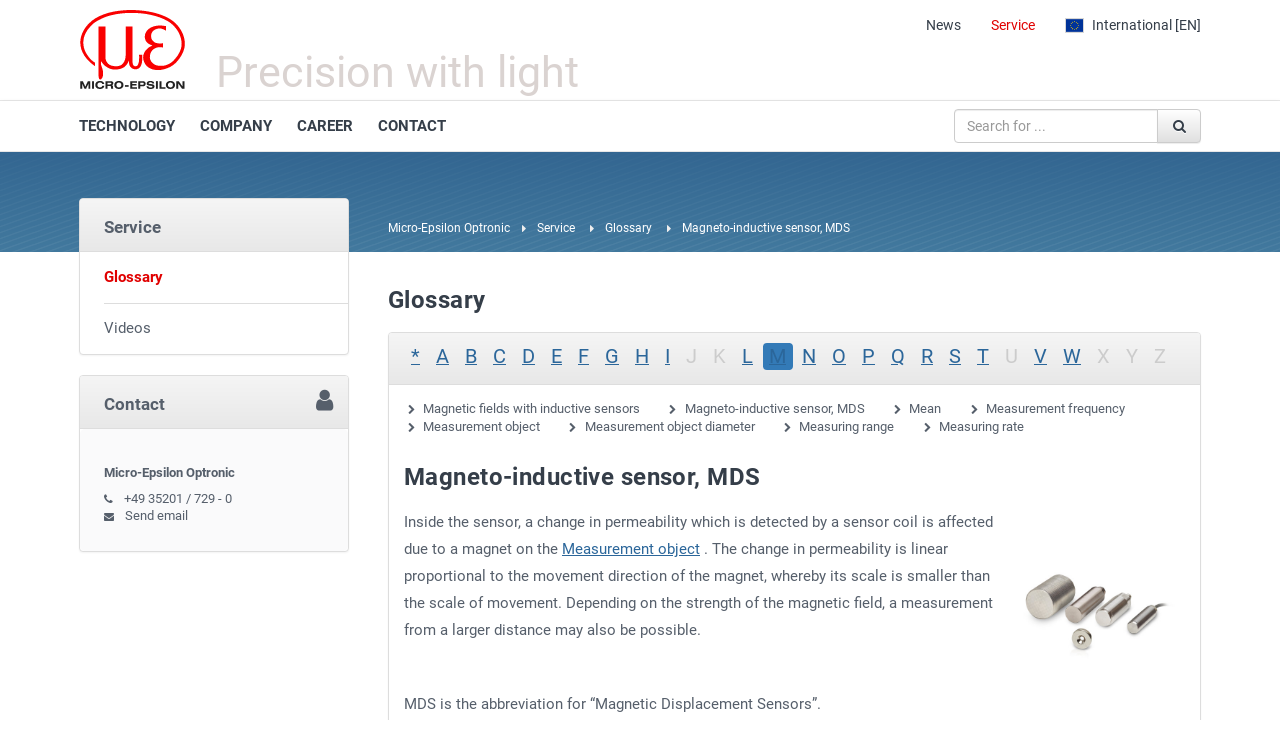

--- FILE ---
content_type: text/html; charset=UTF-8
request_url: https://www.micro-optronic.com/service/glossar/MDS.html
body_size: 11351
content:
<!DOCTYPE html>
<html lang="en">
<head>
    <meta charset="utf-8">
    <meta http-equiv="X-UA-Compatible" content="IE=edge">
    <meta name="viewport" content="width=device-width, initial-scale=1, user-scalable=no">
    <meta name="author" content="Micro-Epsilon Optronic GmbH - optronic@micro-epsilon.de">
    <title>Magneto-inductive sensor, MDS | Micro-Epsilon Optronic GmbH</title>
        
    <link rel="canonical" href="https://www.micro-epsilon.com/service/glossar/MDS.html" />

    <link rel="shortcut icon" href="/favicon.ico">
    <link rel="apple-touch-icon" sizes="180x180" href="/images/icons/apple-touch-icon.png">
    <link rel="icon" type="image/png" sizes="32x32" href="/images/icons/favicon-32x32.png">
    <link rel="icon" type="image/png" sizes="16x16" href="/images/icons/favicon-16x16.png">
    <link rel="manifest" href="/images/icons/site-webmanifest.txt">
    <link rel="mask-icon" href="/images/icons/safari-pinned-tab.svg" color="#d82919">
    <meta name="msapplication-TileColor" content="#ffffff">
    <meta name="msapplication-config" content="/images/icons/browserconfig.xml">
    <meta name="theme-color" content="#ffffff">
    <link rel="stylesheet" href="/css/bootstrap-all-min.css" />
    <link rel="stylesheet" href="/css/default.css" />
    <link rel="stylesheet" href="/css/default-addon.css" />

    <link rel="preload" href="/fonts/roboto-v20-cyrillic-ext_latin-regular.woff2" as="font" crossorigin />
    <link rel="preload" href="/fonts/roboto-v20-cyrillic-ext_latin-500.woff2" as="font" crossorigin />
    <link rel="preload" href="/fonts/roboto-v20-cyrillic-ext_latin-700.woff2" as="font" crossorigin />
    <link rel="preload" href="/fonts/fontawesome-webfont.woff2?v=4.7.0" as="font" crossorigin />
    <meta name="robots" content="index, follow" /> 
    <meta name="description" content="Inside the sensor, a change in permeability which is detected by a sensor coil is affected due to a magnet on the measurement object. The change in permeability is linear proportional to the movement direction of the magnet, whereby its scale is smal">    <meta name="keywords" content="">
    
        <link rel="alternate" type="application/rss+xml" href="http://www.micro-optronic.com/news/rss.xml?sLang=en" title="Micro-Epsilon News">
    <meta name="X-Lang" content="en">
                <script>'use strict';function _typeof(a){'@babel/helpers - typeof';return _typeof='function'==typeof Symbol&&'symbol'==typeof Symbol.iterator?function(a){return typeof a;}:function(a){return a&&'function'==typeof Symbol&&a.constructor===Symbol&&a!==Symbol.prototype?'symbol':typeof a;},_typeof(a);}function ownKeys(a,b){var c=Object.keys(a);if(Object.getOwnPropertySymbols){var d=Object.getOwnPropertySymbols(a);b&&(d=d.filter(function(b){return Object.getOwnPropertyDescriptor(a,b).enumerable;})),c.push.apply(c,d);}return c;}function _objectSpread(a){for(var b,c=1;c<arguments.length;c++)b=null==arguments[c]?{}:arguments[c],c%2?ownKeys(Object(b),!0).forEach(function(c){_defineProperty(a,c,b[c]);}):Object.getOwnPropertyDescriptors?Object.defineProperties(a,Object.getOwnPropertyDescriptors(b)):ownKeys(Object(b)).forEach(function(c){Object.defineProperty(a,c,Object.getOwnPropertyDescriptor(b,c));});return a;}function _defineProperty(a,b,c){return b=_toPropertyKey(b),b in a?Object.defineProperty(a,b,{value:c,enumerable:!0,configurable:!0,writable:!0}):a[b]=c,a;}function _toPropertyKey(a){var b=_toPrimitive(a,'string');return'symbol'===_typeof(b)?b:b+'';}function _toPrimitive(a,b){if('object'!==_typeof(a)||null===a)return a;var c=a[Symbol.toPrimitive];if(c!==void 0){var d=c.call(a,b||'default');if('object'!==_typeof(d))return d;throw new TypeError('@@toPrimitive must return a primitive value.');}return('string'===b?String:Number)(a);}var disableStr='ga-disable';-1<document.cookie.indexOf('ga-disable=true')&&(window['ga-disable']=!0);function gaOptout(){document.cookie='ga-disable=true; expires=Thu, 31 Dec 2099 23:59:59 UTC; path=/',window[disableStr]=!0,alert('Die Erfassung des Nutzerverhaltens wurde in diesem Browser für diese Website deaktiviert.');}var measurementId='G-8WKPKHFLKX',measurementFile='/analytics4.php',options={language:!0,referrer:!0,screenSize:!0},defaultData={v:'2',tid:'G-8WKPKHFLKX',dt:document.title,dl:document.location.origin+document.location.pathname+document.location.search,dp:document.location.pathname,dr:options.referrer?document.referrer||void 0:void 0,ul:options.language?(navigator.language||'').toLowerCase():void 0,sr:options.screenSize?(window.screen||{}).width+'x'+(window.screen||{}).height:void 0,_p:hid},hid=Math.floor(Math.random()*900000000+1e8),_s=0,analyticsStarted=!1,events={},searchParams={},dataLoaded=0,startTime=new Date().getTime(),activeTime=0,hasFocus=document.hasFocus(),isActive=!0,isVisible=!document.hidden;!0!==window['ga-disable']&&(loadData('event'),loadData('search'));function loadData(a){var b=new XMLHttpRequest();b.open('GET',measurementFile+'?tid='+measurementId+'&domainkey=www.micro-optronic.com649bf44e13a43'+'&action=get_'+a+'_data',!0),b.onreadystatechange=function(){4==b.readyState&&(dataLoaded++,200==b.status?'event'==a?events=JSON.parse(b.responseText):'search'==a&&(searchParams=JSON.parse(b.responseText)):console.warn('Failed to fetch '+a+' data.'));},b.send();}if(!0!==window['ga-disable'])var launchIntervalID=setInterval(function(){analyticsStarted||2!=dataLoaded||(analyticsStarted=!0,clearInterval(launchIntervalID),startAnalytics());},100);function startAnalytics(){var a=window.history,b=a.pushState;if(a.pushState=function(c){return'function'==typeof a.onpushstate&&a.onpushstate({state:c}),setTimeout(function(){track('page_view_history');},10),b.apply(a,arguments);},track('page_view',{},!1),0<searchParams.length){var c=new URLSearchParams(window.location.search),d='';searchParams.forEach(function(a){c.get(a)&&(d=c.get(a));}),''!=d&&setTimeout(function(){trackEvent('view_search_results',{search_term:d});},300);}window.gaFunc={trackEvent:trackEvent};}function track(a,b,c){var d={};if(b)for(var e in b){var f=b[e];'items'==e?f.forEach(function(a){if(a.id||a.item_id){var b={id:a.id?a.id:a.item_id?a.item_id:void 0,nm:a.name?a.name:a.item_name?a.item_name:void 0,af:a.affiliation?a.affiliation:a.item_affiliation?a.item_affiliation:void 0,cp:a.coupon?a.coupon:void 0,cu:a.currency?a.currency:void 0,ds:a.discount?a.discount:void 0,lp:a.index||0===a.index?a.index:void 0,br:a.brand?a.brand:a.item_brand?a.item_brand:void 0,ca:a.category?a.category:a.item_category?a.item_category:void 0,c2:a.category2?a.category2:a.item_category2?a.item_category2:void 0,c3:a.category3?a.category3:a.item_category3?a.item_category3:void 0,c4:a.category4?a.category4:a.item_category4?a.item_category4:void 0,c5:a.category5?a.category5:a.item_category5?a.item_category5:void 0,li:a.item_list_id?a.item_list_id:void 0,ln:a.item_list_name?a.item_list_name:void 0,va:a.variant?a.variant:a.item_variant?a.item_variant:void 0,lo:a.location_id?a.location_id:void 0,pr:a.price?a.price:void 0,qt:a.quantity?a.quantity:void 0};d['pr'+(a.index?a.index:1)]=serializeItem(b);}}):isNaN(f)||'boolean'==typeof f?d['ep.'+e.replace('ep.','').replace('epn.','')]=f:d['epn.'+e.replace('ep.','').replace('epn.','')]=f;}var g=_objectSpread(_objectSpread({},defaultData),d);g.en=a,g=applyEventOverrides(g),sendRawData(g,c);}function trackEvent(a,b){track(a,b,!0);}function serializeItem(a){var b=[];for(var c in a)a.hasOwnProperty(c)&&void 0!==a[c]&&b.push(encodeURIComponent(c)+a[c]);return b.join('~');}function serialize(a){var b=[];for(var c in a)a.hasOwnProperty(c)&&void 0!==a[c]&&b.push(encodeURIComponent(c)+'='+encodeURIComponent(a[c]));return b.join('&');}function sendRawData(a){var b=!(1<arguments.length&&void 0!==arguments[1])||arguments[1];if(!0!==window[disableStr]){var c=navigator||{},d=0;if(!(b&&'view_search_results'!=a.en&&(d=getActiveTime(),resetActiveTime(),36e4<d)))if(a._et=b&&0<d&&'view_search_results'!=a.en?d:void 0,a._s=++_s,c.sendBeacon)c.sendBeacon(measurementFile,serialize(a));else{var e=new XMLHttpRequest();e.open('POST',measurementFile,!0),e.send(serialize(a));}}}function gtag(a,b,c){'event'===a?window.gaFunc?window.gaFunc.trackEvent(b,c):console.warn('Tried to execute gtag() before AoE initialization is complete. If you are using Google Tag Manager this is expected behavior.'):console.warn('Tried to execute unsupported or non-existent command \''+a+'\'');}function ga(){if(console.warn('The ga() function is deprecated and might become unavailable in a future release. Please use gtag() instead.'),'send'!=arguments[0])console.warn('Tried to execute unsupported command \''+arguments[0]+'\'');else if('event'==arguments[1]){var a={event_category:arguments[2],event_label:arguments[4],value:arguments[5]};window.gaFunc.trackEvent(arguments[3],a);}else if('event'==arguments[1].hitType){var a={event_category:arguments[1].eventCategory,event_label:arguments[1].eventLabel,value:arguments[1].eventValue};window.gaFunc.trackEvent(arguments[1].eventAction,a);}else console.warn('Tried to execute command with non-existent type \''+arguments[1]+'\'');}window.dataLayer=window.dataLayer||[],window.dataLayer.push=function(a){if(a.event){var b=a.event;delete a.event,a.ecommerce&&(a=a.ecommerce),gtag('event',b,a);}else console.warn('Tried to push non-event data to dataLayer \''+a+'\'');};var scrollFlag=!1;function checkScrollPosition(){var a=100*((document.documentElement.scrollTop||document.body.scrollTop)/((document.documentElement.scrollHeight||document.body.scrollHeight)-document.documentElement.clientHeight));!scrollFlag&&90<=a&&(scrollFlag=!0,window.gaFunc.trackEvent('scroll',{percent_scrolled:90}));}window.addEventListener('scroll',function(){checkScrollPosition();}),setTimeout(function(){checkScrollPosition();},100);function clickListener(a){if(a.target&&'A'==a.target.tagName){var b=new URL(a.target.href),c=b.pathname.split('/').pop().match(/(.*)\.(pdf|xlsx?|docx?|txt|rtf|csv|exe|pages|key|pp(s|t|tx)|7z|pkg|rar|gz|bz|tar|dmg|iso|zip|avi|mov|mp4|mpe?g|wmv|midi?|mp3|wav|wma)($|\?)/);if(c)window.gaFunc.trackEvent('file_download',{file_name:c[1],file_extension:c[2],link_id:a.target.id,link_classes:a.target.classList.toString(),link_url:a.target.href,link_domain:b.hostname,link_text:a.target.innerText});else if(a.target.href.startsWith('http')){var b=new URL(a.target.href);b.hostname!=window.location.hostname&&window.gaFunc.trackEvent('click',{link_id:a.target.id,link_classes:a.target.classList.toString(),link_url:a.target.href,link_domain:b.hostname,outbound:'true'});}}}document.addEventListener('click',clickListener),document.addEventListener('auxclick',clickListener);function addEventListenerActiveTime(a,b){window.addEventListener(a,function(a){stopActiveTime(),b(a),isDocumentActive()&&startActiveTime();});}addEventListenerActiveTime('focus',function(){hasFocus=!0;}),addEventListenerActiveTime('blur',function(){hasFocus=!1;}),addEventListenerActiveTime('pageshow',function(){isActive=!0;}),addEventListenerActiveTime('pagehide',function(){isActive=!1,1e3<activeTime&&window.gaFunc.trackEvent('user_engagement');}),addEventListenerActiveTime('visibilitychange',function(){isVisible=!document.hidden;});function isDocumentActive(){return hasFocus&&isActive&&isVisible;}function startActiveTime(){startTime=new Date().getTime();}function stopActiveTime(){activeTime=getActiveTime();}function getActiveTime(){var a=0;return isDocumentActive()&&(a=new Date().getTime()-startTime),a+activeTime;}function resetActiveTime(){startActiveTime(),activeTime=0;}function applyEventOverrides(a){return 0<events.length&&events.forEach(function(b){if(b.__ogt_event_edit){var c,d,e=b.__ogt_event_edit;checkConditions({event_name_predicate:null!==(c=e.event_name_predicate)&&void 0!==c?c:void 0,conditions:null!==(d=e.conditions)&&void 0!==d?d:void 0},a)&&(a=applyEventParamOps(a,e.event_param_ops));}else if(b.__ogt_event_create){var f,g,h=b.__ogt_event_create;if(checkConditions({event_name_predicate:null!==(f=h.event_name_predicate)&&void 0!==f?f:void 0,conditions:null!==(g=h.conditions)&&void 0!==g?g:void 0},a)){var i=_objectSpread({},defaultData);h.merge_source_event_params&&(i=_objectSpread({},a)),i.en=h.new_event_name,h.event_param_ops&&(i=applyEventParamOps(i,h.event_param_ops)),sendRawData(i);}}}),a;}function applyEventParamOps(a,b){return b.forEach(function(b){if(b.edit_param){var c=mapParam(b.edit_param.param_name);if('event_param'==b.edit_param.param_value.type){var d=a[mapParam(b.edit_param.param_value.event_param.param_name)];!d&&c.startsWith('ep.')&&(d=a[c.replace('ep.','epn.')]),a[c]=d;}else if('const_value'==b.edit_param.param_value.type){var d=b.edit_param.param_value.const_value;a[c]=d;}}}),a;}function checkConditions(a,b){var c=!0;if(a.event_name_predicate){var d;c=c&&checkCondition(a.event_name_predicate.type,b.en,a.event_name_predicate.values[1].const_value,null!==(d=a.event_name_predicate.negate)&&void 0!==d&&d);}return a.conditions&&a.conditions[0].predicates.forEach(function(a){var d,e=mapParam(a.values[0].event_param.param_name),f=a.values[1].const_value,g=b[e];!g&&e.startsWith('ep.')&&(g=b[e.replace('ep.','epn.')]),c=c&&checkCondition(a.type,g,f,null!==(d=a.negate)&&void 0!==d&&d);}),c;}function checkCondition(c,d,a){var b=!!(3<arguments.length&&void 0!==arguments[3])&&arguments[3],e=!1;return'eq'==c?e=d==a:'eqi'==c?e=d.toLowerCase()==a.toLowerCase():'re'==c?e=d.match('/'+a+'/'):'rei'==c?e=d.match('/'+a+'/i'):'gt'==c?e=d>a:'ge'==c?e=d>=a:'lt'==c?e=d<a:'le'==c?e=d<=a:'cn'==c?e=d.includes(a):'cni'==c?e=d.toLowerCase().includes(a.toLowerCase()):'bw'==c?e=d.startsWith(a):'bwi'==c?e=d.toLowerCase().startsWith(a.toLowerCase()):'ew'==c?e=d.endsWith(a):'ewi'==c&&(e=d.toLowerCase().endsWith(a.toLowerCase())),b&&(e=!e),e;}function mapParam(a){return'page_location'==a?'dl':'page_path'==a?'dp':'affiliation'==a?'ep.affiliation':'coupon'==a?'cp':'creative_slot'==a?'cs':'currency'==a?'cu':'discount'==a?'ds':'language'==a?'ul':'location_id'==a?'lo':'page_referrer'==a?'dr':'page_title'==a?'dt':'promotion_id'==a?'pi':'promotion_name'==a?'pn':'shipping'==a?'ep.shipping':'tax'==a?'ep.tax':'value'==a?'ep.value':'ep.'+a;}window.gaOptout=gaOptout,window.gtag=gtag,window.ga=ga;</script>
            </head> 
<body>
	<a id="pagetop"></a>
<nav id="nav_mobile" style="display:none;">
    <ul>
        <li><a href="/">Home</a></li>

        
                <li><a  href="/technology/Laser-Sensoren/">Technology</a><ul>
                                            <li><a   href="/technology/Laser-Profil-Scanner/" >Laser profile scanner</a></li>
                            <li><a   href="/technology/Laser-Sensoren/" >Laser sensors</a></li>
                            <li><a   href="/technology/Konfokale-Sensoren/" >Confocal sensors</a></li>
                            <li><a   href="/technology/Optische-Mikrometer/" >Optical micrometers</a></li>
                            <li><a   href="/technology/Inline-color-measurement/" >Inline color measuring system</a></li>
        </ul></li>
                    <li><a  href="/company/about-us/">Company</a><ul>
                                            <li><a   href="/company/rundgang360/" >Rundgang</a></li>
                            <li><a   href="/company/about-us/" >About us</a></li>
                            <li><a   href="/company/employee/" >Employees</a></li>
                            <li><a   href="/company/management/" >Management</a></li>
                            <li><a  target="_blank" href="/company/ME-group-new_window/" >Company Group</a></li>
        </ul></li>
                    <li><a  href="/career/jobs/">Career</a><ul>
                                            <li><a   href="/career/employerfacts/" >Working at MEO</a></li>
                            <li><a   href="/career/jobs/" >Vacancies</a></li>
                            <li><a   href="/career/students/" >Students</a></li>
                            <li><a   href="/career/pupils/" >Pupils</a></li>
                            <li><a   href="/career/apprenticeship/" >Training and apprenticeship</a></li>
        </ul></li>
                    <li><a  href="/kontakt/anfahrt/">Contact</a></li>
    
        
                <li><a  href="/aktuell/news/">News</a><ul>
                                            <li><a   href="/aktuell/news/" >News</a></li>
                            <li><a   href="/aktuell/trade-fairs/" >Trade fairs</a></li>
        </ul></li>
                    <li class="active"><a  href="/service/mediathek/">Service</a><ul>
                                            <li class="active"><a   href="/service/glossar/" >Glossary</a></li>
                            <li><a   href="/service/mediathek/" >Videos</a></li>
        </ul></li>
    
    </ul>
</nav>

	<div id="page-wrapper"><header>
                <nav class="navbar navbar-default" id="nav_top">
    <div class="container">
        <div class="row">
            <!-- Brand and toggle get grouped for better mobile display -->
            <div class="col-xs-9 col-sm-7 navbar-header pull-left">
                <a href="/" class="navbar-brand logo" title="Micro-Epsilon"><img class="img-responsive center-block" src="/images_meo/me_logo_SVG.svg" alt="Micro-Epsilon Logo"></a>
                <span class="slogan">Precision with light</span>
            </div>
            <div class="col-xs-3 col-sm-5 navbar-header text-right pull-right">
                <div id="countryselect">
                    <ul class="nav navbar-nav navbar-right">
                        <li class="dropdown">
                            <a rel="nofollow" class="dropdown-toggle"> <img src="/images/flags/s/en.svg" alt="EN" title="EN" class="flag countryflag"  width="20" height="15" /> <span class="hidden-xs">International</span> [EN]                             </a>
                            <ul class="dropdown-menu" role="menu" id="countryselect_dd" style="min-width:225px;">
                                                                <li><a href="https://www.micro-optronic.de/service/glossar/MDS.html"><img src="/images/flags/s/de.svg" alt="Deutschland" title="Deutschland" class="flag countryflag"  width="20" height="15" /> Deutschland [DE]</a></li>
                            </ul>
                        </li>
                    </ul>
                </div>


                <!-- 1st navigation (top right) -->
                <div id="head-nav" class="hidden-xs">
                    <ul class="nav navbar-nav navbar-right">
                        
                                              <li class="dropdown"><a class="dropdown-toggle" href="/aktuell/news/" title="News">News</a><ul class="dropdown-menu" role="menu">
                                  <li><a href="/aktuell/news/" title="News">News</a></li>
                                                  <li><a href="/aktuell/trade-fairs/" title="Trade fairs">Trade fairs</a></li>
                                              </ul></li>
                                             <li class="dropdown"><a class="dropdown-toggle active" href="/service/mediathek/" title="Service">Service</a><ul class="dropdown-menu" role="menu">
                                  <li><a class="active" href="/service/glossar/" title="Glossary - easy explanation of technical measuring terms">Glossary</a></li>
                                                  <li><a href="/service/mediathek/" title="Videos">Videos</a></li>
                                              </ul></li>

                    </ul>
                </div>
                <!-- /.navbar-collapse -->
            </div>
                    </div><!-- /.row -->
    </div><!-- /.container -->
</nav>

<!-- Navigation 2 -->
<nav id="nav_main" class="navbar navbar-default">
    <div class="container">
        <div class="row">
            <div class="col-xs-1 visible-xs navbar-header pull-left">
                <a id="hamburger" href="#nav_mobile">
                    <span class="top-bar"></span>
                    <span class="middle-bar"></span>
                    <span class="bottom-bar"></span>
                </a>
            </div>
            <!-- 2nd navigation (under logo) -->
            <div class="col-xs-1 hidden-xs collapse navbar-collapse navbar-left" id="bs-navbar-collapse-2">
                <ul class="nav navbar-nav">

                                        <li class="dropdown"><a href="/technology/Laser-Sensoren/" class="pointer dropdown-toggle">TECHNOLOGY</a><ul class="dropdown-menu" role="menu">
                                <li data-submenu-id="submenu-Laser-Profil-Scanner">
                <div class="navlevel1"><a  href="/technology/Laser-Profil-Scanner/" ><i class="fa fa-chevron-right fa-fw pull-right"></i>Laser profile scanner</a></div>
                <div id="submenu-Laser-Profil-Scanner" class="popover">
                <div class="row">
                    <div class="popover-content col-xs-6"><a id="nav-link-Laser-Profil-Scanner"  href="/technology/Laser-Profil-Scanner/" ><img id="nav-image-Laser-Profil-Scanner" data-src="/images/products/thumbs-290/laser-scanners.jpg" width="290" height="290" class="img-responsive reload-image" alt="Laser scanners for 2D/3D profile measurement" /></a></div>
                    <div class="popover-left col-xs-6">
                                                                <div class="text"><p>scanCONTROL and gapCONTROL laser line sensors from Micro-Epsilon are among the highest performing profile sensors in the world considering accuracy and measuring rate. The sensors detect, measure and evaluate ...</p></div>
                                            </div>
                </div>
                </div>
                </li>                <li data-submenu-id="submenu-Laser-Sensoren">
                <div class="navlevel1"><a  href="/technology/Laser-Sensoren/" ><i class="fa fa-chevron-right fa-fw pull-right"></i>Laser sensors</a></div>
                <div id="submenu-Laser-Sensoren" class="popover">
                <div class="row">
                    <div class="popover-content col-xs-6"><a id="nav-link-Laser-Sensoren"  href="/technology/Laser-Sensoren/" ><img id="nav-image-Laser-Sensoren" data-src="/images/products/thumbs-500/laser-sensors.jpg" width="500" height="500" class="img-responsive reload-image" alt="Laser sensors for displacement, distance and position" /></a></div>
                    <div class="popover-left col-xs-6">
                                                                <div class="text"><p>Micro-Epsilon Optronic develops and produces laser-optical displacement sensors.
Laser-based optical displacement sensors measure a target from large distance using a very small spot which enables measurements ...</p></div>
                                            </div>
                </div>
                </div>
                </li>                <li data-submenu-id="submenu-Konfokale-Sensoren">
                <div class="navlevel1"><a  href="/technology/Konfokale-Sensoren/" ><i class="fa fa-chevron-right fa-fw pull-right"></i>Confocal sensors</a></div>
                <div id="submenu-Konfokale-Sensoren" class="popover">
                <div class="row">
                    <div class="popover-content col-xs-6"><a id="nav-link-Konfokale-Sensoren"  href="/technology/Konfokale-Sensoren/" ><img id="nav-image-Konfokale-Sensoren" data-src="/images/products/thumbs-500/confocal-chromatic-sensors.jpg" width="500" height="500" class="img-responsive reload-image" alt="Confocal sensor systems for displacement, distance, position and thickness" /></a></div>
                    <div class="popover-left col-xs-6">
                                                                <div class="text"><p>Confocal chromatic sensor systems from Micro-Epsilon Optronic measure small distances and thicknesses according to the principle of chromatic aberration. The sensors measure fine structures because they ...</p></div>
                                            </div>
                </div>
                </div>
                </li>                <li data-submenu-id="submenu-Optische-Mikrometer">
                <div class="navlevel1"><a  href="/technology/Optische-Mikrometer/" ><i class="fa fa-chevron-right fa-fw pull-right"></i>Optical micrometers</a></div>
                <div id="submenu-Optische-Mikrometer" class="popover">
                <div class="row">
                    <div class="popover-content col-xs-6"><a id="nav-link-Optische-Mikrometer"  href="/technology/Optische-Mikrometer/" ><img id="nav-image-Optische-Mikrometer" data-src="/images/products/thumbs-500/laser-micrometers.jpg" width="500" height="288" class="img-responsive reload-image" alt="Optical precision micrometers for high resolution" /></a></div>
                    <div class="popover-left col-xs-6">
                                                                <div class="text"><p>optoCONTROL&nbsp;micrometers operate according to the shadow-casting principle, i.e. the cross section of a target&rsquo;s contour is measured with high accuracy. We offer different series and system models ...</p></div>
                                            </div>
                </div>
                </div>
                </li>                <li data-submenu-id="submenu-Inline-color-measurement">
                <div class="navlevel1"><a  href="/technology/Inline-color-measurement/" ><i class="fa fa-chevron-right fa-fw pull-right"></i>Inline color measuring system</a></div>
                <div id="submenu-Inline-color-measurement" class="popover">
                <div class="row">
                    <div class="popover-content col-xs-6"><a id="nav-link-Inline-color-measurement"  href="/technology/Inline-color-measurement/" ><img id="nav-image-Inline-color-measurement" data-src="/images/products/thumbs-500/color-sensors-colorCONTROL-ACS.jpg" width="500" height="308" class="img-responsive reload-image" alt="Precise inline color measuring system" /></a></div>
                    <div class="popover-left col-xs-6">
                                                                <div class="text"><p>colorCONTROL ACS7000 from MICRO-EPSILON Optronic is one of the most advanced inline color measuring systems in the world. Compared to conventional technologies our color measuring system does not only ...</p></div>
                                            </div>
                </div>
                </div>
                </li>                    </ul></li>
        
                                       <li class="dropdown"><a href="/company/about-us/" class="pointer dropdown-toggle">COMPANY</a><ul role="menu" class="dropdown-menu">                                        <li><a href="/company/rundgang360/" title="360° Rundgang durch unsere Gebäude" >Rundgang</a></li>                                        <li><a href="/company/about-us/" title="About us" >About us</a></li>                                        <li><a href="/company/employee/" title="Working at Micro-Epsilon Optronic" >Employees</a></li>                                        <li><a href="/company/management/" title="Management" >Management</a></li>                                        <li><a href="/company/ME-group-new_window/" title="Company Group"  target="_blank">Company Group</a></li>                </ul></li>
        
                                       <li class="dropdown"><a href="/career/jobs/" class="pointer dropdown-toggle">CAREER</a><ul role="menu" class="dropdown-menu">                                        <li><a href="/career/employerfacts/" title="Micro-Epsilon Optronic as employer" >Working at MEO</a></li>                                        <li><a href="/career/jobs/" title="Vacancies at MICRO-EPSILON Optronic GmbH" >Vacancies</a></li>                                        <li><a href="/career/students/" title="Students" >Students</a></li>                                        <li><a href="/career/pupils/" title="Pupils" >Pupils</a></li>                                        <li><a href="/career/apprenticeship/" title="Training and apprenticeship" >Training and apprenticeship</a></li>                </ul></li>
        
                                       <li class="dropdown"><a href="/kontakt/anfahrt/" class="pointer dropdown-toggle">CONTACT</a></li>
        
                </ul>
            </div>



            <form class="col-xs-10 col-lg-4 navbar-header navbar-form pull-right" role="search" method="get" action="/suche/">
                <div class="input-group" id="searchform">
                    <input type="text" class="form-control" placeholder="Search for ..." name="q" id="srch-term">
                    <div class="input-group-btn">
                        <button class="btn btn-default" type="submit"><i class="fa fa-search fa-fw"></i></button>
                    </div>
                </div>
            </form>

            <!-- /.navbar-collapse -->
        </div>
    </div><!-- /.container -->
</nav>

                
                
<div class="page-breadcrumb">
    <div class="container">
        <div class="row">
            <div class="col-xs-12 col-sm-8 col-sm-offset-4 col-md-9 col-md-offset-3 col-lg-9 col-lg-offset-3 breadcrumb-inner">
                <ol class="breadcrumb">
    <li>
        <a href="https://www.micro-optronic.com">Micro-Epsilon Optronic</a></li>
                        <li>
                                            <a href="https://www.micro-optronic.com/service/mediathek/" >Service</a>                </li>
                                    <li>
                                            <a href="https://www.micro-optronic.com/service/glossar/" >Glossary</a>                </li>
                                    <li>
                                            Magneto-inductive sensor, MDS                </li>
                    </ol>
            </div>
        </div>
    </div>
</div>
</header>
<div class="container" id="content">
    <div class="row">
        <div class="col-xs-12 col-sm-8 col-md-9 pull-right mb-5" id="content-block">
                     <main>
    
        
                                                                    
    
        
                                                                    
    
        
                                                                    
    
        
                                                                    
    
        
                                                                    
    
        
                                                                    
    
        
                                                                    
    
        
                                                                    
    
        
                                                                    
    
        
                                                                    
    
        
                                                                    
    
        
                                                                    
    
        
                                                                    
    
        
                                                                    
    
        
                                                                    
    
        
                                                                    
    
        
                                                                    
    
        
                                                                    
    
        
                                                                    
    
        
                                                                    
    
        
                                                                    
    
        
                                                                    
    
        
                                                                    
    
        
                                                                    
    
        
                                                                    
    
        
                                                                    
    
        
                                                                    
    
        
                                                                    
    
        
                                                                    
    
        
                                                                    
    
        
                                                                    
    
        
                                                                    
    
        
                                                                    
    
        
                                                                    
    
        
                                                                    
    
        
                                                                    
    
        
                                                                    
    
        
                                                                    
    
        
                                                                    
    
        
                                                                    
    
        
                                                                    
    
        
                                                                    
    
        
                                                                    
    
        
                                                                    
    
        
                                                                    
    
        
                                                                    
    
        
                                                                    
    
        
                                                                    
    
        
                                                                    
    
        
                                                                    
    
        
                                                                    
    
        
                                                                    
    
        
                                                                    
    
        
                                                                    
    
        
                                                                    
    
        
                                                                    
    
        
                                                                    
    
        
                                                                    
    
        
                                                                    
    
        
                                                                    
    
        
                                                                    
    
        
                                                                    
    
        
                                                                    
    
        
                                                                    
    
        
                                                                    
    
        
                                                                    
    
        
                                                                    
    
        
                                                                    
    
        
                                                                    
    
        
                                                                    
    
        
                                                                    
    
        
                                                                    
    
        
                                                                    
    
        
                                                                    
    
        
                                                                    
    
        
                                                                    
    
        
                                                                    
    
        
                                                                    
    
        
                                                                    
    

<div class="h1">Glossary</div>

<section id="glossar">
    <div class="row">
        <div class="col-xs-12">
            <div class="panel panel-default">
                <div class="panel-heading">
                    <ul class="navbar nav nav-pills"><li class="init active"><a href="">*</a></li><li class="init"><a data-toggle="pill"  class="initials_listing" id="initial_letter_A">A</a></li><li class="init"><a data-toggle="pill"  class="initials_listing" id="initial_letter_B">B</a></li><li class="init"><a data-toggle="pill"  class="initials_listing" id="initial_letter_C">C</a></li><li class="init"><a data-toggle="pill"  class="initials_listing" id="initial_letter_D">D</a></li><li class="init"><a data-toggle="pill"  class="initials_listing" id="initial_letter_E">E</a></li><li class="init"><a data-toggle="pill"  class="initials_listing" id="initial_letter_F">F</a></li><li class="init"><a data-toggle="pill"  class="initials_listing" id="initial_letter_G">G</a></li><li class="init"><a data-toggle="pill"  class="initials_listing" id="initial_letter_H">H</a></li><li class="init"><a data-toggle="pill"  class="initials_listing" id="initial_letter_I">I</a></li><li class="init"><a data-toggle="pill" class="disabled_pill" id="initial_letter_J">J</a></li><li class="init"><a data-toggle="pill" class="disabled_pill" id="initial_letter_K">K</a></li><li class="init"><a data-toggle="pill"  class="initials_listing" id="initial_letter_L">L</a></li><li class="init"><a data-toggle="pill"  class="initials_listing" id="initial_letter_M">M</a></li><li class="init"><a data-toggle="pill"  class="initials_listing" id="initial_letter_N">N</a></li><li class="init"><a data-toggle="pill"  class="initials_listing" id="initial_letter_O">O</a></li><li class="init"><a data-toggle="pill"  class="initials_listing" id="initial_letter_P">P</a></li><li class="init"><a data-toggle="pill"  class="initials_listing" id="initial_letter_Q">Q</a></li><li class="init"><a data-toggle="pill"  class="initials_listing" id="initial_letter_R">R</a></li><li class="init"><a data-toggle="pill"  class="initials_listing" id="initial_letter_S">S</a></li><li class="init"><a data-toggle="pill"  class="initials_listing" id="initial_letter_T">T</a></li><li class="init"><a data-toggle="pill" class="disabled_pill" id="initial_letter_U">U</a></li><li class="init"><a data-toggle="pill"  class="initials_listing" id="initial_letter_V">V</a></li><li class="init"><a data-toggle="pill"  class="initials_listing" id="initial_letter_W">W</a></li><li class="init"><a data-toggle="pill" class="disabled_pill" id="initial_letter_X">X</a></li><li class="init"><a data-toggle="pill" class="disabled_pill" id="initial_letter_Y">Y</a></li><li class="init"><a data-toggle="pill" class="disabled_pill" id="initial_letter_Z">Z</a></li></ul>


                </div>
                <div class="panel-body">
                    <div class="row">

                        <!-- Auflistung Items -->
                        <div class="col-xs-12 alphabet_block small">
                                        
    <a href="/service/glossar/Magnetfelder-bei-induktiven-Sensoren.html" rel="nofollow">Magnetic fields with inductive sensors</a><a class="aktiv" href="/service/glossar/MDS.html" rel="nofollow">Magneto-inductive sensor, MDS</a><a href="/service/glossar/Mean.html" rel="nofollow">Mean</a><a href="/service/glossar/Messfrequenz.html" rel="nofollow">Measurement frequency</a><a href="/service/glossar/Messobjekt.html" rel="nofollow">Measurement object</a><a href="/service/glossar/Messobjektdurchmesser.html" rel="nofollow">Measurement object diameter</a><a href="/service/glossar/Messbereich.html" rel="nofollow">Measuring range</a><a href="/service/glossar/Messrate.html" rel="nofollow">Measuring rate</a>

                        </div>


                        <!-- Beschreibung -->
                        <div id="glossar-content" class="col-xs-12">
                            <h1>Magneto-inductive sensor, MDS</h1>
                            <p>
                                                                <img src="/images/products/thumbs-500/magneto-inductive-sensors-mds.jpg" class="img-rounded img-responsive pull-right" width="180" />                                                                Inside the sensor, a change in permeability which is detected by a sensor coil is affected due to a magnet on the <a href="/service/glossar/Messobjekt.html">Measurement object</a> . The change in permeability is linear proportional to the movement direction of the magnet, whereby its scale is smaller than the scale of movement. Depending on the strength of the magnetic field, a measurement from a larger distance may also be possible.
<p> </p>
<p>MDS is the abbreviation for “Magnetic Displacement Sensors”.</p>                                                            </p>

                            

                            
                            <!-- Synonyme -->
                            

                                    <div class="text-left row noPrint">
            <div class="col-xs-12">
                <div class="h3">View product</div>                <div class="list-group">                <a  target="_blank"  href="https://www.micro-epsilon.com/displacement-position-sensors/magneto-inductive-sensor/" class="list-group-item boxlink">MICRO-EPSILON:                                                                 Magneto-inductive distance sensors</a>    </div>            </div>
        </div>
    

                        </div>




                    </div>
                </div>
            </div>
        </div>
    </div>
</section>
 
                    </main> 
        </div>
        <div class="col-xs-12 col-sm-4 col-md-3 pull-left left-blocks ">
                <div class="left-blocks-nav panel panel-default">
        <div class="panel-heading">
                                    <a href="/service/mediathek/">                <span class="hidden-sm hidden-md hidden-lg">Navigation: </span>Service</a>                        <i class="fa fa-bars" aria-hidden="true"></i>
        </div>
        <div class="panel-body">
                                <a href="/service/glossar/" class="list-group-item aktiv" title="Glossary - easy explanation of technical measuring terms" data-type="nav-left"  data-target="self">Glossary </a>
                    <a href="/service/mediathek/" class="list-group-item" title="Videos" data-type="nav-left"  data-target="self">Videos </a>
        </div>
    </div>

            <div class="row">
    <div class="col-xs-12">
        
    <div class="row">
        <div class="col-xs-12">
            <div id="blockContact" class="panel panel-default">
                <div class="panel-heading">
                    Contact                    <i class="fa fa-user"></i>
                </div>
                <div class="panel-body">
                    <div id="dataZentrale">
                        


    <div class="contactItem">
                
                            
            
        
        
            <div class="apName person">Micro-Epsilon Optronic</div>
        
        
                
        
            <p class="apPhone"><i class="fa fa-phone"></i>  +49 35201 / 729 - 0</p>
        
        
                        <p class="apEmail"><i class="fa fa-envelope"></i>
                <a onClick="ga('web.send','event','contact','mailto','optronic@micro-epsilon.de');ga('send','event','contact','mailto','optronic@micro-epsilon.de');" href="mailto:optronic@micro-epsilon.de">Send email</a>
            </p>
        
    </div>


                    </div>
                </div>
            </div>
        </div>
    </div>




            </div>
</div>        </div>

    </div>
</div>


                <section id="footer_bc">
    <div class="container ">
        <div class="row">
            <div class="col-xs-8 text-left supersmall">
                <ol class="breadcrumb">
    <li>
        <a href="https://www.micro-optronic.com">Micro-Epsilon Optronic</a></li>
                        <li>
                                            <a href="https://www.micro-optronic.com/service/mediathek/" >Service</a>                </li>
                                    <li>
                                            <a href="https://www.micro-optronic.com/service/glossar/" >Glossary</a>                </li>
                                    <li>
                                            Magneto-inductive sensor, MDS                </li>
                    </ol>
            </div>
            <div class="col-xs-4 text-right">
                <span class="supersmall">
                    <a class="print_page" href="javascript:void(0);"><i class="fa fa-print fa-fw"></i> Print page</a>
                    &nbsp;&nbsp;&nbsp;
                    <a class="scrolltotop" id="scrolltotop"><i class="fa fa-angle-double-up fa-fw"></i> scroll to top</a>
                </span>
            </div>
        </div>
    </div>
</section>

<footer class="dark">
    <div class="container">

        <div class="row hidden-xs">
            <div class="news_items col-xs-12 col-sm-3 pull-right">

                <div class="h4">Newsletter</div>
                <p class="small">Subscribe now to the Micro-Epsilon Newsletter.</p>
                <form id="footer-newsletter-input" class="form-inline" name="email" data-toggle="validator"  action="https://www.micro-epsilon.com/news/newsletter/subscribe/"  method="POST" target="_blank">
                    <div class="form-group input-group add-on">
                        <input id="inputEmailFooter" type="email" name="email" class="form-control" placeholder="E-Mail" required>
                        <label for="inputEmailFooter" class="control-label hidden">Email</label>
                        <div class="input-group-btn">
                            <button class="btn btn-default" type="submit"><i class="fa fa-chevron-right"></i></button>
                        </div>
                    </div>
                </form>

            </div>

            <div class="sitemap_items col-xs-12 col-sm-9 pull-left">
                <div class="row">
                    <div class="col-xs-12 col-sm-4"><div class="h4">Technology</div>
                        <p class="supersmall"><a  href="/technology/Laser-Profil-Scanner/"  >Laser scanners for 2D/3D profile measurement</a></p>
                        <p class="supersmall"><a  href="/technology/Laser-Sensoren/"  >Laser sensors for displacement, distance and position</a></p>
                        <p class="supersmall"><a  href="/technology/Konfokale-Sensoren/"  >Confocal sensor systems for displacement, distance, position and thickness</a></p>
                        <p class="supersmall"><a  href="/technology/Optische-Mikrometer/"  >Optical precision micrometers for high resolution</a></p>
                        <p class="supersmall"><a  href="/technology/Inline-color-measurement/"  >Precise inline color measuring system</a></p></div>

                    <div class="news_items col-xs-12 col-sm-4 col-sm-offset-2">

                        
                        <div class="h4">Latest news </div>
                                                        <p class="date">2022-01-25</p>
                                <p class="newslink"><a  href="/aktuell/news/2021-09-07-optoNCDT-1900-Portfolio/"  >optoNCDT 1900: Next-generation laser sensors</a></p>                                <p class="date">2022-01-25</p>
                                <p class="newslink"><a  href="/aktuell/news/2021-09-07-Montageadapter-konfokal-und-Interferometer/"  >Optimal alignment of interferometers and confocal sensors</a></p>                                <p class="date">2021-10-13</p>
                                <p class="newslink"><a  href="/aktuell/news/2021-06-08-optoNCDT-ILR2250-IO-Link/"  >IO-Link: Modern integration of laser distance sensors into industrial environments</a></p>

                    </div>

                </div>
            </div>
        </div>

        <div class="row" id="legal_links">
            <div class="col-xs-12">
                <hr class="mb-3">
            </div>
            <div class="col-md-8 col-xs-6 text-left">
                <ul class="list-inline supersmall">
                    <li><a href="/" >Micro-Epsilon Optronic</a></li>
                    <li class="clearfix visible-xs-block"></li>
                    <li><a href="/company/about-us/" >Company</a></li>
                    <li class="clearfix visible-xs-block"></li>
                    <li><a href="https://www.micro-epsilon.de/company/group/" target="_blank" >Company Group</a></li>
                </ul>
            </div>
            <div class="col-md-4 col-xs-6 text-right pr-1">
                <ul class="list-inline supersmall">
                    <li><a href="/impressum/" >Legal details / GTC</a></li>
                    <li class="clearfix visible-xs-block"></li>
                    <li><a href="/site-map/" >Sitemap</a></li>
                    <li class="clearfix visible-xs-block"></li>
                    <li><a href="/datenschutz/" >Data privacy statement</a></li>
                </ul>
            </div>
            <div class="col-xs-12">
                <hr class="mt-2">
            </div>
        </div>
        <div class="row">
            <div class="col-xs-12">
                <div class="small pull-right">&copy; 2026, Micro-Epsilon Optronic</div>
            </div>
        </div>
    </div>
</footer>

<div id="printhead">
    <div id="printLogo">
        <img src="/images/logo_printhead.png" alt="Logo print version">
    </div>
    <div id="printAdresse">
        <div>optronic@micro-epsilon.de</div>    </div>
</div>


	<script src="/js/jquery.js" type="text/javascript"></script>
	<script src="/js/bootstrap-min.js" type="text/javascript"></script>
    <script src="/js/me_scripts-min.js"></script>

    <script src="/js/bootstrap-select-min.js" type="text/javascript"></script>

    <script type="application/ld+json">
    {
      "@context": "https://schema.org",
      "@type": "BreadcrumbList",
      "itemListElement": [{
        "@type": "ListItem",
        "position": 1,
        "name": "Micro-Epsilon Optronic",
        "item": "https://www.micro-optronic.com"
      },{
        "@type": "ListItem",
        "position": 2,
        "name": "Service",
        "item": "https://www.micro-optronic.com/service/mediathek/"
      },{
        "@type": "ListItem",
        "position": 3,
        "name": "Glossary",
        "item": "https://www.micro-optronic.com/service/glossar/"
      },{
        "@type": "ListItem",
        "position": 4,
        "name": "Magneto-inductive sensor, MDS",
        "item": "https://www.micro-optronic.com/service/glossar/MDS.html"
      }]
    }
    </script>
    <script>
    
            $(document).ready(function(){
                $('.init').removeClass('active');
                $('#initial_letter_M').parent().addClass('active');
            });
            $('.initials_listing').click(function(e){
                e.preventDefault();
                var clicked_letter = $(this).prop('id').substr(15).toLowerCase();
                window.location = "?list="+clicked_letter.toUpperCase();
            });
        
    

        $(document).ready(function(){         
                $("#nav_mobile").mmenu({
                    "extensions": ["multiline","theme-dark","pagedim-black", "pageshadow"],
                    "iconPanels": true,
                    "navbar": { "title":"Navigation" },
                    "navbars": [ {
                        "position": "top",
                        "content": ["searchfield"]
                    }, true, {
                        "content": [
                            '<a class="fa fa-envelope fa-lg" href="/kontakt/"></a>'
                        ],
                        "position": "bottom"
                    }
                    ],
                    "searchfield": {
                        "panel": true,
                        "showSubPanels": true,
                        "showTextItems": true,
                        "placeholder": "Search",
                        "noResults": "no suitable result"
                    },
                    "setSelected": {
                        "current": "detect",
                        "hover": true,
                        "parent": true
                    }
        
                }, {
                    "searchfield": {
                        "clear": true
                    }
                }, {
                    transitionDuration: 50,
                    openingInterval: 100,
                    offCanvas: {  pageNodetype: "#page-wrapper" }
                });
        
        
        }); 

    </script>
            </div>
            </body>
</html>

--- FILE ---
content_type: text/html; charset=UTF-8
request_url: https://www.micro-optronic.com/analytics4.php?tid=G-8WKPKHFLKX&domainkey=www.micro-optronic.com649bf44e13a43&action=get_search_data
body_size: 5
content:
["q"]

--- FILE ---
content_type: text/css
request_url: https://www.micro-optronic.com/css/default.css
body_size: 20689
content:
/* Global Styles  */
html, body { height: 100%;  }
html { scroll-behavior: smooth; }
body, .tooltip, .popover, .dark .panel {
    font-family: 'Roboto', Helvetica, Arial, sans-serif !important;
    color: #565f6b;
}
.bold { font-weight: 700 !important; }
.semibold { font-weight: 500; }
main p, main p, article p, main li, article li, main td, article td, .image_caption.standard_text  { line-height: 180%;word-wrap: break-word; }


/* Layout allgemein */
.start-page .panel-heading,
.start-page .panel-footer,
.start-page .list-group-item,
.news_homepage,
.left-blocks-nav .panel-body,
.left-blocks .panel-body,
.left-blocks .panel-heading
{ padding-left: 24px !important; }

.left-blocks-nav .panel-heading .fa { display:none !important; }


.start-page .linkfull a { padding-left:0 !important; }


/*Standard Headlines  */
h1,.h1,  h2,.h2,  h3,.h3,  h4,.h4 { font-weight: 700 !important; }
.h5,h5, .h6,h6 { font-weight: 400 !important; }
.h1, h1, .h2, h2, .h3, h3, .h4, h4, .h5, h5, .h6, h6 { line-height: 1.4; }
.h1,h1,h1 a,.h1 a, .watchlistStar, .pi-heading  { margin-top: 32px; font-size: 24px; color: #353e49 !important; letter-spacing:0.43px; }
.h2,h2,h2 a,.h2 a { font-size: 20px; color: #353e49 !important; letter-spacing:0.28px;}
.h3,h3,h3 a,.h3 a { font-size: 18px; color: #353e49 !important; letter-spacing:0.20px; }
.h4,h4,h4 a,.h4 a,.h5,h5,h5 a,.h5 a,.h6,h6,h6 a,.h6 a { font-size: 16px; letter-spacing:0.20px; }
.h4,h4,h4 a,.h4 a { color: #6a7685 !important; }
.h5,h5,h5 a,.h5 a { color: #6a7685 !important; }
.h6,h6,h6 a,.h6 a { color: #353e49 !important; }

h1.pull-left { width:93%; } /* Wachtlist-Star */
h2.panel-title { font-size: 18px !important; letter-spacing:0.20px; }

.panel-heading h2, .panel-heading .h2, .panel-heading.h2, .panel-heading h3, .panel-heading .h3, .panel-heading.h3, .panel-heading h4, .panel-heading .h4, .panel-heading.h4 {
    margin-top:0;
    margin-bottom:0;
}


/* Buttons und Panels  */
.btn-primary { background-color: #353e49; border-width: 1px; }
.btn-primary:hover { background-color: #6a7685; }
.dark .btn-primary, .dark .btn-primary:link, .dark .btn-primary:visited {
    border:none;
    font-weight: 700;
    color: #353e49 !important;
    background-image: linear-gradient(#fff 0px, #CDD5DB 100%);
}
.dark .btn-primary:hover {
    color: #a00000 !important;
    background-image: linear-gradient(#FBFBFC 0px, #E4E9EC 100%);
    border-color: #3e658f;
}

.panel-primary > .panel-heading {
    background-image: -webkit-linear-gradient(top, #2e6da4 0%, #245580 100%);
    background-image: -o-linear-gradient(top, #2e6da4 0%, #245580 100%);
    background-image: -webkit-gradient(linear, left top, left bottom, from(#2e6da4), to(#245580));
    background-image: linear-gradient(to bottom, #2e6da4 0%, #245580 100%);
    filter: progid:DXImageTransform.Microsoft.gradient(startColorstr='#ff2e6da4', endColorstr='#ff245580', GradientType=0);
}
.btn.btn-me-default {
    background-color: #363e49;
    color: white;
}
.btn.btn-me-default:hover { background-color: #222; }
.btn.btn-me-default:focus { outline:none; }


/* Formating Links  */
a, a:link, a:visited, #footer_bc li {
    color: #565f6b;
}
a.btn-primary {
    color: #FFF;
}

a:hover, a:active, a:focus {
    outline:0;
    text-decoration: none;
}

.hoverlink td, .closehover, .panel-toggle, .scrolltotop { cursor: pointer; }

/* Probleme mit ProductArea, Spalten in Panels ausser Kraft */
/* sollte bei p-in-p Bildanordnung bei fehlender description ifixen */
/* .panel .pull-left { width: 100%; } */


main p a, main li a, main td a {
    color: #2b669a !important;
    text-decoration: underline;
}
main p strong a, main p em a,
main li strong a, main li em a,
main td strong a, main td em a
{
    font-style: normal;
    font-weight: 400;
}

a.showMore_open:before , a.showPerfTable_open:before { content: "\f147" !important; /* \f147 */ }
a.showMore:before , a.showPerfTable:before {
    content: "\f196"; /* \f196 */
    display: inline-block;
    font-family: FontAwesome;
    font-size: 1.45em;
    margin-left: -7px !important;
    min-height: 2em;
    position: relative;
    top: 3px;
    width: 1.2em;
}
a.showMore , a.showPerfTable {
    display: block;
    margin-left:0;
    margin-top: 15px;
    padding-left: 7px !important;
    cursor: pointer;
}

a.PDF.list-group-item:before, a.DOC.list-group-item:before {
    content: "\f1c1"; /* \f1c1 fa-file-pdf-o */
    font-family: FontAwesome;
    font-size: 200%;
    left:0;
    line-height: 100%;
    margin-left: -35px;
    margin-right: 7px;
    position: relative;
    top: 2px;
    vertical-align: bottom;
    width: 50px;
}
a.DOC:before {
    content: "\f1c2"; /* \f1c2 fa-file-word-o */
}

a.PDF.list-group-item, a.DOC.list-group-item {
    padding-bottom: 15px;
    padding-left: 50px;
}
a.PDF.list-group-item i.fa , a.DOC.list-group-item i.fa {
    display:none ;
}

.absatz h4, .absatz .h4 {
    color:#353e49 !important;
    font-weight: 500 !important;
}

.linklist a:before,

main p :not(.button) a:not(.PDF).list-group-item:before,
main p strong a:before,
main p a strong:before,
main p em a:before,
main p a em:before,

main li :not(.button) a:not(.PDF).list-group-item:before,
main li strong a:before,
main li a strong:before,
main li em a:before,
main li a em:before,

main td :not(.button) a:not(.PDF).list-group-item:before,
main td strong a:before,
main td a strong:before,
main td em a:before,
main td a em:before

{
    content: "\f138";
    display: inline-block;
    font-family: FontAwesome;
    margin-left:0 !important;
    position: relative;
    width: 1.25em;
    /*    white-space: pre; */
}
/* main .no_visible_link, */

/* main .no_visible_link, */
.linklist a,

main p :not(.button) a:not(.PDF).list-group-item,
main p strong a,
main p a strong,
main p em a,
main p a em,

main li :not(.button) a:not(.PDF).list-group-item,
main li strong a,
main li a strong,
main li em a,
main li a em,

main td :not(.button) a:not(.PDF).list-group-item,
main td strong a,
main td a strong,
main td em a,
main td a em
{
    color: #337ab7 !important; /* #6a7685 */
    background-color: #fff;
    border: none;
    display: block;
    margin-top:7px;
    font-weight: 400;
}
main p em a,
main p a em,

main li em a,
main li a em,

main td em a,
main td a em
{
    display: inline !important;
    font-style: normal;
    margin-left: 8px;
}
.linklist a:hover,
    /* .no_visible_link */
main p strong a:hover,
main p a strong:hover,
main p em a:hover,
main p a em:hover,

main li strong a:hover,
main li a strong:hover,
main li em a:hover,
main li a em:hover,

main td strong a:hover,
main td a strong:hover,
main td em a:hover,
main td a em:hover {
    background: none;
}

/* .no_visible_link, */
main p :not(.button) a.list-group-item:hover,
main li :not(.button) a.list-group-item:hover,
main td :not(.button) a.list-group-item:hover,
.datenschutz a {
    text-decoration: underline !important;
}

/* .no_visible_link, */
main p :not(.button) a.list-group-item i.fa-chevron-circle-right
main li :not(.button) a.list-group-item i.fa-chevron-circle-right,
main td :not(.button) a.list-group-item i.fa-chevron-circle-right
{ display:none; }
main .absatz .list-group:not(.button) {
    background: none;
    border: none;
    box-shadow: none;
}


.shoplink {
    font-weight: 700 !important;
    text-decoration: underline !important;
}
.shoplink:before {
    content: "\f07a"; /* fa-shopping-cart · Unicode: f07a */
    display: inline-block;
    font-family: FontAwesome;
    width: 1.5em;
    font-size: 1.2em;
}



/*  Allgemeines */
main .row, h1, .h1, .watchlistStar, .pi-heading, .title-image, .abstand-bottom, .bottom-margin, .mb-3 { margin-bottom: 15px; }
.abstand-top, .mt-3 { margin-top: 15px; }

.iframe-konfigurator {border: none; width: 100%; margin-top: 32px;}

.text-strong { font-weight: 700; }

.borderless,
.borderless td,
.borderless th,
.table-borderless td {
    border: none !important;
}

.img-portfolio { margin-bottom: 30px; }
.img-hover:hover { opacity:0.8; }

.abstand {
    clear:both;
    height: 20px;
    margin-top: 20px;
}

.absatz {
    margin-top: 40px;
    display:block;
}
.absatz .right { float:right; }
.absatz img { margin-top:6px; }

main > h2, main > .h2, main > h3, main > .h3, main > h4, main > .h4 { margin-top: 25px; }

main > .text-image { margin-top: 7px; }

.text-image.pull-right {
    margin-bottom: 15px;
    /*    margin-right: -7px; */
    margin-left: 15px;
}
.text-image.pull-left {
    margin-bottom: 15px;
    /*    margin-left: -7px; */
    margin-right: 15px;
}

.teaserblock .text-image {
    margin:0;
}
.image_caption {
    color: #888;
    font-size: 85%;
    font-style: italic;
    margin-top: 15px;
}
.image_caption.standard_text {
    color: #565f6b;
    font-size: 100%;
    font-style: normal;
}
a:hover img.border { border-color:#E00000; }

/* Zoom Lupe */
.imagezoom:after {
    top: 1em;
    content: "\f00e"; /* "\f00e" */
    font-family: FontAwesome;
    font-size: 1.4em;
    position: absolute;
    left: 1em;
    text-shadow:0 0 1px #fff, 0 0 1px #fff, 0 0 2px #fff;
    opacity:0.25;
}
.imagezoom .img-rounded { border: 1px solid #FFF; }
.imagezoom:hover .img-rounded {
    border: 1px solid #CCC;
}
.imagezoom:hover:after{
    opacity:0.75;
}
.right .imagezoom:after { left:auto; }

/* Videothumb Play Symbol Overlay */
.videothumb:before {
    position: absolute;
    top: 40%;
    left: 40%;
    content: "\f144";
    font-family: FontAwesome;
    font-size: 4em;
    text-shadow:0 0 1px #000000cc, 0 0 16px #0000007f;
    opacity:0.25;
    color:#FFF;
}
.videothumb:hover:before{
    opacity:0.75;
}
.videothumb img { border: 1px solid #EEE; }


/* erste Überschriften in Description Text (manuell im Editor) ohne Abstand */
#description h3:first-child, #description .h3:first-child { margin-top:0; }


/* Listen und Aufzählungen */
main ol {
    margin-left:0;
    margin-bottom:0;
    padding-left: 20px;
}
main ul {
    margin-left: 15px;
    list-style: none;
    padding:0;
    display: block;
}
main .image-left ul, main > ul {
    display: inline-block;
}
main li:not(.nobullet) {
    margin-bottom:0.2em;
    padding-left: 7px;
}
main li:not(.nobullet):before {
    content: "\f054"; /* \f054 */
    font-family: FontAwesome;
    display: inline-block;
    margin-left: -1.5em !important;
    width: 1.5em;
    color: #555;
}

.image_caption li {
    font-style: normal;
    color:#555;
    margin-bottom:0.75em !important;
    line-height: 125%;
}
.image_caption li:before {
    margin-left: -1.2em !important;
    width: 1.2em;
    font-size:90%;
}


.toclist li:before { font-size:85%;}
.toc { display:block; }
.toggleHide { display:inline-block; }
.toggleShow { display:none; }


/* Vorteile Produkte */
.prop-list .row { margin-bottom: 8px !important; }
ul.properties { margin-bottom: 3px; }

main .properties li:before {
    content: "\f00c" !important; /* \f00c = fa-check */
    color: #5cb85c !important;
}
/* Nachteil mit rotem X */
main .properties li.negative:before {
    content: "\f00d" !important; /* \f00d = fa-times*/
    color: #c44242 !important;
}
.prop-list .panel-body { padding-bottom: 3px; }
.prop-list-item {
    margin-bottom: 12px !important;
    line-height: 150%;
}

.page-header { border-bottom:none; }

.pagination { margin-left:0 !important; text-align: center; }
.pagination li:before { content: none !important; }
.pagination > li { margin-bottom:0 !important; padding-left:0 !important; }

.mediaelement video {
    border: 1px solid #ddd;
}
.mediaelement {
    width: 100%;
    max-width: 100%;
    display: inline-block;
}
.video-youtube-link { display: none; }

main .panel-body > .row:last-child, div:not(#app_objects) .panel-body .list-group, .panel-body p:last-child {
    padding-bottom:0;
    margin-bottom:0;
}
.navbar-default .navbar-nav > li > a, .btn-default { color:#353e49; }
.navbar {
    margin-bottom:0;
}


/* Startseite Slider (mit 'slick' )  */

header .carousel .dark::before, header .page-breadcrumb::before {
    content: "";
    position: absolute;
    top:0;
    right:0;
    bottom:0;
    left:0;
    background-image: url('../images/design/background-streifen-transparent-100.png');
}
header .carousel .dark { background-image: linear-gradient(to bottom, #174062 0%, #3a5d79 65%, #6b8d9d 100%); }
header .carousel .dark::before { opacity:0.05; }

header .page-breadcrumb { background-image: linear-gradient(to bottom, #1f4f77 0%, #3b729d 65%, #3387ae 100%); }
header .page-breadcrumb::before { opacity:0.15; }

header .carousel .item,
header .carousel .item.active,
header .carousel .carousel-inner {
    height: 100%;
}
.slick-list .item .container.teaser-bg-us {
    background-image: url('../images/design/start-teaser-bg-us2.png');
    background-size: 70%;
    background-repeat: no-repeat;
    background-position: top right;
}
.page-breadcrumb .container.teaser-bg-us {
    background-image: url('../images/design/start-teaser-bg-us2b.png');
    background-size: 30vw;
    background-repeat: no-repeat;
    background-position: top right;
}
header .carousel .dark, header .page-breadcrumb {
    background-color: #3e658f;
}

header .carousel h3, header .carousel .h3 {
    margin-top: 32px;
    background-color: #fff;
    color: #353e49 !important;
    display: inline-block;
    padding:0 25px;
    border-radius: 4px;
    background-image: linear-gradient(#fff 0px, #E4EAEC 100%);
}

header .carousel h2, header .carousel .h2 { margin-top: 12px;}
header .carousel p {
    margin-top:30px;
    width:60%;
    font-size: 100%;
    color: #EEE;
}

header .carousel img { float: right; }

header .carousel .productNew {
    width: 100px; height: 50px;
    position: absolute;
    top:65px; left:12px;
}

header .carousel .btn-primary {
    margin-top: 20px;
    font-size: 90%;
    padding-left:50px;
    padding-right:50px;
    margin-bottom: 25px;
}

.slick-prev { left: 5px !important; z-index: 3 }
.slick-next { right: 5px !important; }
.slick .item { display: none; }
.slick .item:first-child { display: block; }
.slick.slick-initialized .item { display: block; }
.slick-dots { bottom: -7px !important; }

main .date {
    position: relative;
    top: -15px;
    font-size:0.85em;
}

/* Festlegung der Höhe des Startseiten-Teasers */
@media (min-width: 768px) { /* ab SM, iPad hoch */ header .carousel .slick { height: 400px; }  }
@media (min-width: 992px) { /* ab MD, ab iPad quer */ header .carousel .slick { height: 441px; }  }
@media (min-width: 1200px) { /* ab LG, nur Screen */ header .carousel .slick { height: 471px; }  }
@media(max-width: 991px) { /* XS und SM, bis iPad hoch */ }
@media(max-width: 767px) { /* nur XS  */  header .carousel .slick { height: 550px; }  }
@media (min-width:540px) and (max-width:767px) { /* Breakpoint XXS */  header .carousel .slick { height: 340px; }  }


/* Navigation  */
.navbar-header .logo {
    height: 100px;
    width: 121px;
    margin-left: -12px !important;
}
.navbar-header .logo img {
    width: 105px;
    height: 79px;
}
/* .navbar-brand > img { object-fit: contain; max-height: 100%; height: 100%; } */
.navbar-brand { padding: 10px 3px 8px 13px; }

.navbar {
    border-radius:0;
    border-width:0 0 1px 0;
}

#countryselect_dd {
    border-top-left-radius: 4px;
    border-top-right-radius: 4px;
    right:0;
    left: inherit;
}

#countryselect .dropdown-toggle .countryflag {
    vertical-align: top;
    position: relative;
    top: 3px;
}
.navbar-right .countryflag {
    margin-right: 5px;
    border:1px solid #5A5A5A3F;
    width:19px;
    height:15px;
}

.navbar-default {
    background: white;
}
/* Linktext in Nav komplett klickbar */
.dropdown-toggle a,
.dropdown-menu li a {
    display: block;
}

#nav_top a { font-weight: 400; font-size: 95%; }
#nav_top .nav > li > a {
    padding-left: 30px;
    padding-right:0;
}
#nav_top .dropdown-menu > li > a { white-space: normal; }

.navbar-nav { margin-right:0; }

#nav_main .navbar-nav > li > a {
    padding-left:0;
    font-weight: 700;
}
#nav_main .navbar-nav > li:not(:last-child) > a { padding-right: 25px; }

#nav_main .dropdown > a:hover {
    cursor: default;
}

/* line menu level 1 */
#nav_main, #nav_main ul ul {
    margin:0;
    padding:0;
}

.navlevel1 { background-color: #f0f5f7;}
.navlevel1 > a {
    border-bottom: 1px solid #ccc !important;
    padding: 15px !important;
}
/*.navlevel1 a:last-child { border-bottom:none !important; }*/
.navlevel1 > a .fa { padding-top: 5px; }

a.popover-title {
    border-bottom: 1px solid #ccc !important;
    padding: 12px 15px 12px 5px; !important;
    background-color: #fff;
    margin-left: 15px;
}
.popover a:last-child { border-bottom:none !important; }

.dropdown-menu {
    left: -1px;
}
.navbar .popover {
    width: 400px;
    overflow: hidden;
    height: auto !important;
    min-height: 100.2% !important;
    min-width: 600px;
    -moz-border-radius:0;
    -moz-border-radius-bottomright: 6px;
    -webkit-border-radius:0;
    -webkit-border-bottom-right-radius: 6px;
    border-radius:0;
    border-bottom-right-radius: 6px;
    box-shadow: 7px 8px 10px #00000033;
    left: 222px !important;
}
/* Titles with links */
.popover-title {
    max-width: 300px;
}
/* Content (used for image and shortdescription) */
.navbar .popover-content {
    padding-top: 10px;
    text-align: center;
    float: right;
}
/* content image */
.navbar .popover-content img {
    /*    height: 250px;
        width: auto; */
    margin-bottom: 20px;
}
/* Text under image */
.navbar .popover-content .text {
    clear:both;
    font-size: 90%;
    line-height: 10px;
}
.navbar .popover .text {
    padding: 12px 20px;
}

.navbar .dropdown-menu > li > a {
    padding-top: 10px;
    padding-bottom: 10px;
}
.navbar .dropdown-menu > li > a:hover {
    background:none;
}

.navbar .dropdown-menu .navlevel1 > a.maintainHover {
    text-decoration: none;
    background-color: #FFFFFF;
}

.dropdown-menu li:hover {
    visibility: visible;
}
.dropdown:hover .dropdown-menu {
    display: block;
}
#nav_main .dropdown-menu {
    min-width: 225px !important;
}
/* Hintergrund bei Klick auf Sensoren oder Messsysteme */
#nav_main .navbar-default .navbar-nav > .active > a, .navbar-default .navbar-nav > .open > a {
    background-image: none;
    box-shadow: none;
}
#nav_main .nav .open > a, .nav .open > a:focus, .nav .open > a:hover, #nav_main .navbar-default .navbar-nav > .open > a, .navbar-default .navbar-nav > .open > a:focus, .navbar-default .navbar-nav > .open > a:hover {
    background-color: #FFF;

}

/* Dropdown in oberer Navi (1) */
#head-nav .dropdown-menu {
    border: none;
    box-shadow:0 8px 8px #0000002C !important;
    left: 10px !important;
}


/* hr line between 2nd level menu */
.popover a, .popover:link {
    color: black;
    font-weight: 400;
    text-decoration: none;
}

#searchform #srch-term.form-control, #searchform .btn {
    border-color: #CCC;
}
#searchform:hover #srch-term.form-control, #searchform:hover .btn, #searchform:hover input {
    background-color: #f9fbfd;
}

.navbar-default .navbar-toggle {
    border-color: #999;
}

#nav_main form.navbar-form {
    border: none;
    box-shadow: none;
}


/* Breadcrumbs */
header .page-breadcrumb {
    height: 100px; /* height: 130px; */
    position: relative;
}

.breadcrumb-inner {
    height: 100px; /* height: 130px; */
    right:0;
    left:0;
    padding:0;
}
.breadcrumb {
    background: none !important;
    margin-bottom: 7px;
    line-height: 125%;
}

.page-breadcrumb .breadcrumb > li {
    color:#FFF;
    font-size:0.8em;
}

.breadcrumb > li:after {
    content:"\f0da"; /* \f0da */
    font-family: FontAwesome;
    color: #EEE;
    padding:0 7px 0 12px;
    position: relative;
    top: 1px;
}
.page-breadcrumb .breadcrumb li a, .page-breadcrumb .breadcrumb li.active {
    color: #FFF;
}
#footer_bc .breadcrumb > li:after {
    color: #666;
    padding:0 5px 0 9px;
}
.breadcrumb > li + li:before, .breadcrumb > li:last-child:after {
    content:none;
}

/* Start page */
.start-page .h1, .start-page h1, .start-page h1 a, .start-page .h1 a,
.start-page .h2, .start-page h2, .start-page h2 a, .start-page .h2 a { margin-bottom: 15px; margin-top:0 !important; }
.start-page .h3, .start-page h3, .start-page h3 a, .start-page .h3 a { margin-bottom: 10px; margin-top: 15px !important; }

div .start-page, article .start-page {
    padding-bottom: 20px;
    padding-top: 20px;
}

.start-page .list-group { padding:0; }
.start-page .panel-heading, .start-page .panel-footer, .start-page .list-group-item {
    background-color: white;
}

.list-group-item.linkfull {
    padding:0;
    border-bottom: 1px !important;
}
.list-group-item.linkfull a {
    padding: 10px 30px 10px 0px;
    display: inline-block;
}
.list-group-item.linkfull a i, .boxlink i { display: none; }
.list-group-item.linkfull a:after, .boxlink:after {
    content: "\f138"; /*  \f138 */
    font-family: FontAwesome;
    position: absolute;
    top: 10px;
    right: 15px;
}
a.boxlink { padding-right:30px !important; }
a.boxlink:after { top: 9px !important; }

#individuelle_loesungen .panel-heading,
#fokus_branchen .panel-heading { background: none; }

#individuelle_loesungen .list-group {
    -webkit-box-shadow: none;
    -moz-box-shadow: none;
    box-shadow: none;
}
.flexboxes {
    display: -webkit-box;
    display: -moz-box;
    display: -ms-flexbox;
    display: -webkit-flex;
    display: flex;
    flex-wrap: wrap;
    -ms-flex-wrap: wrap;
    -webkit-flex-wrap: wrap;
    /*    width: 100%; */
}

.flexboxes > div[class*='col-'] {
    flex: 1 1 auto;
    display: flex;
    flex-grow:0;
}

#mediathek .flexboxes > div[class*='col-'],
#applications .flexboxes > div[class*='col-'] {
    margin:0 0 24px 0;
    line-height: 1.3em;
}

.flexboxes .panel {
    flex: 1 0 100%;
}
#mediathek .flexboxes img,
#applications .flexboxes img {
    margin-bottom: 8px !important;
}

/* behebt Umbruch erstes Element bei iOS Safari */
.flexboxes.row:before,
.flexboxes.row:after {
    content: normal; // IE doesn't support `initial`
}


.news_homepage {
    padding-left: 30px;
}
#individuelle_loesungen .btn {
    padding-left: 15px;
    padding-right: 15px;
}
a.link-icon, .news_homepage a {
    display: block;
    margin-bottom: 8px;
    margin-left: 12px;
    padding-left: 12px;
    text-indent: -12px;
}
a.link-icon:before, .news_homepage a:before {
    content: "\f138"; /*  \f138 */
    display: inline-block;
    font-family: FontAwesome;
    margin-left:0 !important;
    position: relative;
}
a.link-icon:before {
    width: 8px;
}
.news_homepage a:before {
    width: 12px;
}
.messetermine .messe {
    padding-bottom: 15px;
    margin-bottom: 15px;
}
.pi-newsletter-widget { padding:0 7px !important; }

.pull-right.list-buttons > a:not(:last-child) {
    margin-right: 10px;
}

#praezise_verlaesslich {
    background-image:url('../images/design/bg_section_praezise_verlaesslich.jpg');
    width: 100%;
    background-repeat: no-repeat;
    background-position: center;
}
#praezise_verlaesslich hr {
    margin-top: 5px;
    margin-bottom: 5px;
}

/* Floating Panels ausrichten bei verschiedenen Höhen */
/* Startseite (News), Scanner Apps Kategorieauswahlen */
.category {
    display: -webkit-box;
    display: -webkit-flex;
    display: -ms-flexbox;
    display: flex;
    flex-wrap: wrap;
}
.category .panel {
    display: flex;
    flex-direction: column;
}


#_unternehmensgruppe, #fokus_branchen, #individuelle_loesungen, #footer_bc {
    background-color: #f0f0f0;
}
#unternehmensgruppe h3, #individuelle_loesungen .h3 { display:none }
#unternehmensgruppe .container, #individuelle_loesungen .container { padding-top: 40px; }

/* Startseite dunkler Hintergrund */
.dark { background-color: #363e49; }
.dark h1, .dark .h1, .dark h2, .dark .h2, .dark h3, .dark .h3 { color: #FFF !important; border:none; }
.dark h4, .dark .h4, .dark h5, .dark .h5, .dark h6, .dark .h6 { color: #F0F0F0 !important; border:none; }
.dark .panel-heading { border:none; }
.dark h4, .dark .h4 { margin-top:0; }
.dark a, .dark a:link, .dark a:visited, footer .news_items p {
    color: #bcc6d1;
}
.dark { color:#bcc6d1; }
.dark hr { background-color: #6a7685; border-color:#bcc6d1; }

/* Footer Styles */

#footer_bc {
    padding-top: 15px;
    padding-bottom: 12px;
    border-top: 1px solid #ddd;
}
#footer_bc .row, #footer_bc .breadcrumb { padding:0; }
#footer_bc h4, #footer_bc .h4 { display:none; }

footer {
    padding:0;
    margin:0;
    color: #F3F3F3; /*     color: #bcc6d1;*/
}

footer .news_items .date {
    font-size:0.75em;
    padding-top: 10px;
    margin: 12px 0 1px;
}
footer .news_items .newslink a {
    color: #fff !important;
    display: block;
    margin:0 0 20px;
}

footer .socialnetworks {
    padding-top: 20px;
}
footer h4, footer .h4 {
    padding-top: 45px;
    font-weight: 700;
}

/* Seitennavigation und Boxen  */

.left-blocks { margin-top: -55px; }
.left-blocks .panel-heading {
    font-size: 13pt;
    font-weight: 700;
    padding: 16px 15px 12px 30px;
    color: #565f6b;
}
.left-blocks .panel-heading .fa {
    font-size: 1.4em;
    float:right;
    margin-top:-4px;
}
.left-blocks .panel-body {
    padding: 15px 0 15px 30px;
}
.left-blocks .col-xs-12:not(.left-blocks-nav) .panel-body {
    background-color: #fafafb;
    border-radius: 5px;
}
.left-blocks-nav .panel-body {
    padding:0 0 0 30px;
}

.left-blocks .list-group {
    padding:0;
    margin-bottom:0;
}
.left-blocks a.list-group-item {
    padding: 15px;
    padding-left:0;
    background: none;
    border-width:0 0 1px 0;
}
.left-blocks a.list-group-item:last-child { border-width:0;}



.left-blocks-nav .aktiv { font-weight: 700; }
.left-blocks-nav a.hasSubnav { border-bottom:none; }
.left-blocks-nav .subnav-left { padding-left: 15px; border-bottom: 1px solid #ddd; padding-bottom: 15px; }
.left-blocks-nav .subnav-left a,
#block-left-software a.list-group-item,
#block-left-downloads a.list-group-item {
    border:none; padding-top: 7px; padding-bottom: 7px;
}


/* Accordion chevron icons */
/* CSS Method for adding Font Awesome Chevron Icons */
.accordion-toggle:after {
    /* symbol for open panels */
    font-family:'FontAwesome';
    content:"\f078"; /* \f078 */
    float: right;
    color: inherit;
}
.panel-heading.collapsed .accordion-toggle:after {
    /* symbol for closed panels */
    content:"\f054"; /* \f054 */
}
a.panel-toggle {
    display: block;
}
.panel-group { margin-top: 20px; }

/* gapcontrol page accordion panel */
.panel-group.gapcontrol {
    margin-top:0;
}

/* pub_ProductGroup */
#appExamples a {
    display: block;
    margin-bottom: 15px;
}
#appExamples a div.small {
    font-size: 12px;
    margin-top: 7px;
    word-wrap: break-word;
}
.performance_table table {
    margin-bottom:7px;
}
th.attr > img { display:none; }
th.attr a {
    color: #777;
    font-size: 98%;
    font-weight: 500;
}
th.attr > a::after {
    /* color: #999; */
    content: "\f059"; /* f059 = fa-question-circle */
    font-family: FontAwesome;
    font-weight: 400 !important;
    margin-left: 5px;
}
.performance_table .legende {
    font-size:85%;
    margin-bottom: 20px;
    text-align: right;
}


/* pub_SensorOverview */
.table_liste .sensor_detail { background-color: #f8f8f8; margin-top:0 !important; }
.table_liste .sensor_detail .table { background-color: #FFF; }
.table_liste .sensor_table .dummy, .sensor_table .dummy img { opacity:0.7; }


/* LaserScanner Applications and Configurator */
#app_objects {
    margin-top: 30px;
}
#app_objects .panel img {
    margin-right: 15px;
}
.category .panel-default:hover,
#app_objects .application:not(.show) .panel-default,
.result_single,
.close-detail {
    cursor: pointer;
}
#sel_category .btn-primary {
    cursor: default;
}
.application h4, .application .h4 {
    margin-top: 25px;
}
.application .preview {
    overflow-wrap: break-word;
    word-wrap: break-word;
    font-size: 92%;
    margin-top: 5px;
}
.application .preview img{
    margin-top: -10px;
}

#SensorDetail .table-borderless .name {
    font-size: 120%;
    padding-top: 17px;
}
td.doclinks {
    padding-right:0 !important;
}
.btn.contact-request {
    margin: 5px 0 25px;
    width: 100%;
}

#selectorTable th, #selectorTable td.data {
    width: 25%;
    white-space: normal;
    vertical-align: middle;
    word-break: break-word;
    text-align: center;
}



/* Service Sites (label in workshop form) */
#service-site .workshop-label {
    text-align: left !important;
    font-weight: 400 !important;
}

#downloads h4, #downloads .h4 {
    margin-top:18px;
}

.dlgroup .list-group-item i { display:none; }
.dlgroup .list-group-item {
    border:none;
    padding:5px 0;
    margin:0;
    margin-left: 1.3em;
}
.dlgroup a:before {
    content: "\f138"; /* \f138 */
    display: inline-block;
    font-family: FontAwesome;
    position: relative;
    width: 1.3em;
    margin-left: -1.3em !important;
}
.dlgroup a {
    margin-left: 8px;
}


/* Pressebereich */

.panel-body h3, .panel-body .h3 {
    margin-top: 7px;
    margin-bottom: 20px;
}
.border{ border: 1px solid #DDD; }
.legend {
    color: #777;
    font-style: italic;
}
.pull-right.small.datum {
    margin-top: 7px;
}


/* Sitemap */
.sitemap_root > li {
    margin-bottom: 15px !important;
}
.sitemap_root > li li {
    font-size: 95%;
}

.error-404 { font-size: 100px; }


/* Index Messetermine */
#dropdown_messetermine label.dd-selected-text,
#dropdown_messetermine label.dd-option-text {
    font-weight: 400 !important;
}
#dropdown_messetermine .dd-selected-image,
#dropdown_messetermine .dd-option-image {
    margin-top: 5px !important;
    margin-right: 10px !important;
}
#dropdown_messetermine .dd-option {
    padding: 5px 5px 2px 5px !important;
}
a.dd-option.dd-option-selected {
    display:none;
}
a.dd-selected { padding: 9px 12px 4px !important; }
.messetable { min-height: 50px !important; }
.messetable .panel-body { border-bottom: 1px solid #ccc; }
.messetable .panel-body:last-child { border-bottom:none; }
.messetable .panel-body.bg_even, .messetable .panel-body.bg_odd { background-color: #EEE;}

.dd-selected label { max-width: 85%; }
.col-messelaender-dropdown {
    padding:0 !important;
}
.dd-select li::before { content:none; }



/* Titelbild mit Bildtext bei Produkten */
.title-image-single {
    position: relative;
    width: 100%;
    overflow: hidden;
}

img.newproduct {
    z-index: 1;
    position: absolute;
    top:0;
    right:0;
    border-top-right-radius: 6px;
}
.title_image_text {
    position:absolute;
    top:0;
    padding: 10px 20px;
    font-weight: 700;
    z-index: 2;
    width: 70%;
}
.title_image_text.pull-right {
    right:0;
}
.title_image_text.pull-right div {
    text-align: right;
}
.title_image_text.color-black div {
    color:#333 !important;
}
.title_image_text.color-grey div { color:#353e49 !important; }
.title_image_text.color-red div { color:#E00000 !important; }
.title_image_text.text-noshadow div {
    text-shadow: none !important;
}

div.title_image_title {
    font-size: 22pt;
    font-weight: 500;
    color: #FFF;
    text-shadow:0 0 2px #0000007F, 0 0 8px #FFFFFF4C, 0 0 15px #0000004C,
    0 0 30px #00000033,
    0 0 20px #FFFFFF, 0 0 40px #FFFFFF, 0 0 50px #FFFFFF;
}
div.title_image_title .rot {
    text-shadow:0 0 3px #FFFFFFCC, 0 0 8px #FFFFFF7F, 0 0 15px #FFFFFF66, 0 0 40px #FFFFFF !important;
}

div.title_image_subTitle {
    font-size: 16pt;
    font-weight: 400;
    width: 80%;
    color: #FFF;
    text-shadow:0 0 2px #0000007F, 0 0 5px #0000004C,
    0 0 15px #00000033;
}
.title_image_text.pull-right .title_image_subTitle {
    float:right;
}
.title-image .productNew, .title-image-single .productNew {
    width: 80px; height: 40px !important;
    position: absolute; z-index: 3;
    top:0; right:12px;
}
.nopadding .title_image_text { padding:0; }
.nopadding .productNew { right:-3px; }


.carousel-indicators {
    bottom:0;
    left:inherit;
    width: auto;
    margin-bottom:7px;
    margin-left: 16px;
    text-align: left;
    cursor: default;
}
.carousel-indicators li {
    width: 10px !important;
    height: 10px !important;
    margin:0 7px !important;
    border: 1px solid white;
    box-shadow:0 0 1px #00000099;
    background-color: #CCC3;
}
.carousel-indicators li:not(.active):hover { }
.carousel-indicators li.active {
    box-shadow:0 0 2px #000 !important;
    background-color: #b7878790;
    cursor: default;
}

/* Kontaktformular und Box links */
/*Formular allgemein */
.form-error li:before {
    content: "\f071" !important; /* \f071 */
    color: #a94442 !important;
}
form.form-horizontal span.required_field_marker:after {
    content:"\2217"; /* \2217 = Stern */
    font-weight: 400;
    position: relative;
    top: -5px;
}
form.form-horizontal  #fgSubmit button > span {
    display:none;
}

.cbList .form-group {
    margin-bottom:0;
}


#build_form.unsubscribe h3, #build_form.unsubscribe .h3, #build_form.unsubscribe p { display: none }

.form-horizontal .table {
    background-color:#FFF;
    border:1px solid #DDD;
}
.form-horizontal .table thead { font-weight: 700; }

.form-horizontal .form-group{
    margin-right: -7px;
    margin-left: -7px;
}

.form-horizontal .row:first-child{ margin-bottom: 10px; }
.form-horizontal .row{ margin-bottom: 5px; }
.form-horizontal :not(.checkbox) > label { font-weight: 400; }
.form-horizontal label { font-size: 90%; }
.form-horizontal .label-box{ text-align:right; }
.ashpFieldData, .ashpField { display: none; } /* Anti-Schbäm */

/* für zusätzliche Formularbereiche wie Radiobuttons */
label.radio-inline, .radio-inline > input {
    padding-top:0 !important;
    margin-top: 2px;
}


.help-block { display:none; }
.has-error .help-block.with-errors {
    height: auto;
    display: block;
}
.required-section-item-not .required_field_marker { display:none; }

/*Checkboxes styles*/


.checkbox input[type=checkbox] { opacity:0.01;}
.checkbox  label { padding-left:0; }

.checkbox input[type=checkbox]+.labelText{
    display:inline-block;
    position:relative;
    padding-left:36px;
    margin-bottom:3px;
    padding-top: 2px;
    min-height: 24px;
    cursor:pointer;
    -webkit-user-select:none;
    -moz-user-select:none;
    -ms-user-select:none;
    background-image: url('../images/design/background-checkbox.png');
    background-repeat: no-repeat;
}

.checkbox input[type=checkbox]+.labelText:before{
    content:'';
    /*display:block;*/
    width:24px;
    height:24px;
    border-radius:4px;
    border:1px solid transparent;
    /*border-color: transparent;*/
    /*background-color:#fff;*/
    position:absolute;
    left:0;
    top:-12px;
    opacity:0;
    -webkit-transition:0.1s;
    transition:0.1s;
    box-shadow: inset 1px 1px 2px #201E1E19;
}

.checkbox input[type=checkbox]:checked+.labelText{ color:#3e679f; }

.checkbox input[type=checkbox]:checked+.labelText:before{
    width:10px;
    top:-5px;
    left:12px;
    border-radius:0;
    opacity:1;
    border-color:#3E679F; /* #E00000 */
    background:none;
    border-width:2px;
    border-top-color:transparent;
    border-left-color:transparent;
    -webkit-transform:rotate(45deg);
    transform:rotate(45deg);
    box-shadow:none;
}

.checkbox input[type="checkbox"]:checked + .labelText { color: #3e679f; }


/* contacts/worldwide */
form#kontakt-ansprechpartner {margin-top: 9px;}
form#kontakt-ansprechpartner ul {margin-left:0; }
form#kontakt-ansprechpartner ul > li:not(.nobullet):before {content: initial;}
form#kontakt-ansprechpartner ul > li:not(.nobullet) {margin-bottom:0;padding-left:0;}
.select2-container .select2-choice,
.select2-result-label {
    min-height: 34px !important;
    padding-top: 2px !important;
    overflow: auto;
}
.select2-arrow,
.select2-chosen {
    padding-top: 2px;
}
.select2-container .select2-choice abbr {top: 9px !important;}
input#plz_input {border: 1px solid #ccc !important;}
#outputcontroller {margin-top: 5px;}

/* Landesflaggen Kontakt->Worldwide */
#kontakt-ansprechpartner .countryflag { margin:0 9px 2px 0; }

@keyframes blink { 50% { border-color: #FF0000; } }
.animate { animation: blink 1s step-end infinite alternate;}

.ap_image { float: right; }
/* für IE10+ */ @media screen and (-ms-high-contrast: active), (-ms-high-contrast: none) { .ap_image img { height: 100%; } }


/* Worldwide AP einzeln */
.ap_adress,
.ap_products /*,
.ap_products li */ { font-size:90%; }

.ap_products img {
    margin-top: 15px;
    width:60%;
}
.ap_adress span { display: block; }
.ap_adress .name, .ap_products .headline {
    font-size: 15px;
    font-weight: 700;
}
.ap_adress .comment { font-style: italic; }
.ap_adress .adress, .ap_adress .fon, .ap_adress .email { margin-top:12px; }
.ap_adress .fon { margin-top:3px; }

.ap_adress .fon:before, .ap_adress .mobile:before, .ap_adress .nextel:before, .ap_adress .nextid:before, .ap_adress .fax:before, .ap_adress .email:before, .ap_adress .web:before {
    font-family: FontAwesome;
    display: inline-block;
    margin-right: 7px;
    width:12px !important;
    text-align: center;
}
.ap_adress .fon:before { content: "\f095";} /* fa-phone · Unicode: f095    fa-phone-square · Unicode: f098 */
.ap_adress .mobile:before { content: "\f10b"; font-size:1.35em;} /* fa-mobile  · Unicode: f10b    */
.ap_adress .fax:before { content: "\f1ac"; margin-top:3px;} /* fa-fax · Unicode: f1ac */
.ap_adress .email:before { content: "\f0e0";} /* fa-envelope · Unicode: f0e0    fa-envelope-o · Unicode: f003  */
.ap_adress .nextel:before { content: "\f2a0";} /* fa-volume-control-phone · Unicode: f2a0    */
.ap_adress .web:before { content: "\f0ac";} /* fa-globe · Unicode: f0ac   */
.ap_products ul {
    margin-left: 12px;
    margin-top: 11px;
}


/* Modal Form */
@media screen and (min-width: 768px) { #requestModal .modal-dialog { width:750px;} }
@media screen and (min-width: 992px) { #requestModal .modal-dialog { width:900px;} }
#blockContact #requestModal form { padding: 15px;}
#requestModal .modal-content { background-color: #fafafb !important; }
#requestModal .container_productrequest { padding: 10px; }
#requestModal .modal-header { border-bottom: none; }
#requestModal .modal-title { margin-top:0; }
#requestModal .modal-header .modal-title span.titletext { color: #6a7685 !important; letter-spacing:0 !important; font-size:22px;}
#requestModal .modal-header button.close { font-size: 16px; }
#requestModal .form-horizontal .control-label{ padding-top: 8px; font-size: 14px !important; }
#requestModal textarea#message.form-control { min-height: 200px !important; }

/* Box links */
#blockContact #dataZentrale {
    display: none;
    margin-bottom: 7px;
}
/*#apOutput > div { margin: 22px 0 10px; }*/
#apOutput a.open-requestDialog { cursor: pointer; text-decoration: none; color: #565f6b; }

/* PLZ und US Staaten */
#blockContact form { padding-right: 15px; }
#blockContact form > .form-group label {font-size: small !important; }
#blockContact form input#plz_produkt.form-control {
    border: 1px solid #ccc !important;
    padding: 3px 8px;
}
#blockContact form .clearable.x { background-position: right 12px center; }

#americasales { width:100%; margin:15px 0; }
#americasales ul { width:100%;margin-top:0; }
#americasales button { width:100%;text-align: left; background-color: #fff;background-image: -webkit-gradient(linear, left bottom, left top, color-stop(0, #eee), color-stop(0.5, #fff)); border-color:#aaa; /*color:#999;*/ }
#americasales a { padding:6px 12px; }
#americasales a:hover { background-image: none; background-color: #3875d7; color:#FFF !important; }


#blockContact .flag {
    width: 16px;
    height: 12px;
    vertical-align: baseline;
    top: 1px;
    position: relative;
    margin-right: 5px;
}

#blockContact .contactItem,
#apOutput .contactItem {
    min-height: 82px;
    padding:0 8px 24px 0;
    clear:both;
}
#apOutput .contactItem { padding-bottom:16px !important; }

#blockContact .contactItem:not(:last-child),
#blockContact #dataSupport .contactItem:last-child,
#apOutput div:not(:last-child) .contactItem {
    border-bottom: 1px solid #ddd;
    margin:0 0 12px 0;
}
#blockContact #dataZentrale .contactItem:last-child,
#blockContact #ng-app .contactItem:last-child,
#apOutput >div >div:last-child .contactItem {
    padding-bottom: 5px;
    margin-bottom:0;
}
#blockContact .contactItem:first-child, #apOutput .contactItem { padding-top: 15px; }
#blockContact #dataSupport { padding-bottom: 5px; }

.ushq { border-bottom: none !important; }
.ushq .apCompany { font-weight: 700; }
.usap .apComment { font-style: italic; }



#blockContact .contactItem h4,
#blockContact .contactItem .h4,
#blockContact .contactItem .apCompany {
    margin-top:0;
    /*font-size: 14px !important;*/
}

#blockContact .contactItem .apTyp { margin-bottom:10px; clear: both; }

#blockContact .contactItem .apBild {
    float: right;
    padding:0 12px !important;
}
#blockContact .contactItem .apBild img {
    width: 60px;
}

#blockContact .contactItem .apName {
    font-size: small !important;
    font-weight: 700;
    margin-bottom: 8px;
}
#blockContact .apName.person { padding-top: 5px;}
#blockContact .apName.agency { padding-bottom: 8px; font-size:1em !important; }
#blockContact #dataSupport .apName.person { font-size:1em !important; }


#blockContact .contactItem .apComment em { font-style: normal !important; font-weight:400; }

#blockContact .contactItem p,
#blockContact .contactItem .apComment,
#blockContact .contactItem .apPhone,
#blockContact .contactItem .apEmail {
    font-size: small;
    margin-bottom: -1px;
}
#blockContact .contactItem .apAdress {
    font-size: small;
    margin-bottom:0.5em;
}

#blockContact .contactItem .apEmail {
    font-size: small;
    margin-bottom: -1px;
}

#blockContact .contactItem .apComment  {
    /*margin-bottom: 8px !important;*/
}

#blockContact .contactItem .fa {
    font-size: x-small;
    height: 12px !important;
    vertical-align: middle !important;
    margin-right: 8px;
}
#blockContact .contactItem .fa-phone::before {
    font-size: 11px !important;
}


/* GLOSSAR */
.alphabet_block a:before, .alphabet_block_list a:before {
    content: "\f054"; /* \f054 */
    font-family: FontAwesome;
    display: inline-block;
    margin-left: -1.5em !important;
    padding-right: 1.5em;
    width: 1em;
    font-size:0.8em;
}
.alphabet_block a {
    display:inline-block;
    margin-left: 1.5em !important;
    margin-right: 2.0em !important;
}
.alphabet_block_list a {
    display:block;
    margin-left: 1.5em !important;
}
#glossar_itemList_index .alphabet_block:not([style*="display: none"]):not(:last-child) {
    border-bottom: 1px dotted #CCC;
    margin-bottom: 15px;
    padding-bottom: 15px;
}
#glossar ul.nav-pills {
    min-height:0;
    padding-left:0;
    margin-left:0;
}
#glossar .nav-pills li:before { /* Glossar fa icon chevron right entfernen in BS3 Pill Steuerung */
    content: "";
    display: block;
    margin-left:0;
    margin-bottom:0;
}
#glossar .nav-pills li {
    padding-left: 1px;
}
#glossar .nav-pills li a { /* Abstand Nav-Pills in Glossar verkleinern */
    padding:0 7px 0 6px;
    font-size: 1.3em;
    cursor: pointer;
}
#glossar ul.nav-pills li .init .active {
    color: #ffffff;
}
#glossar .nav-pills .disabled_pill {
    cursor: not-allowed;
    pointer-events: none;
    background: none;
    color: #CCC !important;
    text-decoration: none;
}
#glossar #glossar-content h1 { margin-top:25px; }

#glossar #glossar-synonym {
    border-top: 1px solid #ddd;
    padding-top: 15px
}
#glossar .alphabet_block_list{
    margin-top: 15px;
}


/* Sonstiges  ---------------------------- */
button#delAllWatchlistItems , .empty_watchlist, form#requestInfosAboutItems > button#submitForm {
    display: none;
}
.error404 .header {
    font-size: 40px;
    font-weight: 700;
    line-height: normal;
    margin: 30px 0 12px;
    padding-top: 12px;
}
.product_is_new .title_image_text.pull-right {
    margin-right:4px;
    margin-top:40px;

}


/* * * * * * * * * * * * * */
/* Responsive Anpassungen  */
/* * * * * * * * * * * * * */

@media (min-width: 768px) { /* ab SM, iPad hoch */
    .container { width: 720px; }
    .page-breadcrumb .breadcrumb {
        position: absolute;
        bottom:0;
    }
    main, #footer_content { padding-left: 25px; }
    .page-breadcrumb .breadcrumb { padding-left: 32px; }

    .iframe-konfigurator {height: 2500px; /*margin-left: -15px;*/ }
    /*#iframe-konfigurator-colorsensor {height: 1800px!important; }*/

}
@media (min-width: 992px) { /* ab MD , ab iPad quer */
    .container { width: 946px; }
}
@media (min-width: 1200px) { /* ab LG, nur Screen */
    .text-lg-left { text-align: left; }
    .text-lg-right { text-align: right; }
    .text-lg-center { text-align: center; }
    .text-lg-justify { text-align: justify; }

    .container { width: 1152px; }
    body { font-size:15px; }
    header .carousel h3, header .carousel .h3 { font-size: 20pt; }
    header .carousel h2, header .carousel .h2 { font-size: 24pt; }
    header .carousel p { font-size: 14pt; }
}

@media (max-width: 1199px) { /* bis MD, nur Screen */
    .text-md-left { text-align: left; }
    .text-md-right { text-align: right; }
    .text-md-center { text-align: center; }
    .text-md-justify { text-align: justify; }

    header .carousel h3, header .carousel .h3 { font-size: 18pt; }
    header .carousel h2, header .carousel .h2 {font-size: 21pt; }
    header .carousel p { font-size: 13pt; width:70%; }
    .navbar-header .logo {
        height: 90px;
        width: 105px;
    }
    .navbar-header .logo img {
        width: 89px;
        height: 67px;
    }
    #glossar  .nav-pills li a {
        padding:0 5px;
        font-size: 1.1em;
    }
    #nav_main .navbar-nav > li:not(:last-child) > a {
        padding-right: 17px;
    }
    img.newproduct { max-width: 90px !important; }
}
@media(max-width: 991px) { /* XS bis SM , bis iPad hoch */
    .text-sm-left { text-align: left; }
    .text-sm-right { text-align: right; }
    .text-sm-center { text-align: center; }
    .text-sm-justify { text-align: justify; }

    .customer-img, .img-related { margin-bottom: 30px; }
    .navbar-header .logo {
        width: 95px;
        height: 82px;
    }
    .navbar-header .logo img {
        width: 79px;
        height: 60px;
    }
    #nav_top .navbar-header.pull-right { margin-right:0; }
    #nav_top .nav > li > a { padding-left: 15px; }
    #searchform .btn { border-bottom-left-radius: 4px; border-top-left-radius: 4px; }
    #nav_main .navbar-nav > li > a {
        padding-left:0;
        font-weight: 700;
        font-size: 95%;
    }
    header .carousel h3, header .carousel .h3, header .carousel h2, header .carousel .h2 { font-size: 18pt; }
    header .carousel h3, header .carousel .h3 { padding: 4px 12px; }
    header .carousel p { font-size: 12pt; width:100%; }

    img.newproduct { max-width: 75px !important; }
    .product_is_new .title_image_text.pull-right { margin-top:20px; }

    div.title_image_title { font-size: 14pt; }
    div.title_image_subTitle { font-size: 10pt; }

    #glossar .nav-pills li a {
        padding:0 7px;
        font-size: 1.1em;
    }
    #glossar #glossar-content {
        border-left: none;
        padding-left: 10px;
    }
    #glossar .alphabet_block_list{
        padding-top: 15px;
        border-top: 1px solid #ddd;
    }
    .ap_products { margin-top:2em; }

    .form-horizontal .label-box{text-align:left;}

    .absatz .right {
        width:50%;
    }


}
@media(max-width: 767px) { /* nur XS  */
    .text-xs-left { text-align: left; }
    .text-xs-right { text-align: right; }
    .text-xs-center { text-align: center; }
    .text-xs-justify { text-align: justify; }

    body, .tooltip, .popover {
        font-size: 16px !important;
    }
    body, .tooltip, .popover, a, a:link, a:visited {
        color: #474f59;
    }
    #nav_top ul { margin-bottom:0; }
    #head-watchlist {
        position: relative;
    }
    #head-watchlist, #countryselect { float:right; padding:0 15px; }
    #countryselect { padding-right:0; }
    .navbar-header .logo {
        height: 70px;
        width: 75px;
    }
    .navbar-header .logo img {
        width: 59px;
        height: 45px;
    }
    #nav_main form.navbar-form {
        padding-top:0;
        padding-bottom:0;
        margin-right:0;
        margin-left:0;
    }
    #searchform .btn { border-bottom-left-radius:0; border-top-left-radius:0; }
    div.title_image_title { font-size: 3.5vw; }
    div.title_image_subTitle { font-size: 2.8vw !important; }

    header .carousel h3, header .carousel .h3 {
        font-size: 15pt;
        display: block;
        margin-top: 20px;
        margin-bottom: 8px;
        padding: 4px 12px;
    }
    header .carousel h2, header .carousel .h2 {
        font-size: 18pt;
        margin-top: 3px;
    }
    header .carousel p {
        margin-top: 12px;
        font-size: 125%;
    }
    header .carousel img {
        float: none;
        max-width: 330px;
        margin:0 auto;
    }
    header .carousel .btn-primary { width: 100%; }
    .slick-list .item .container.teaser-bg-us {
        background-size: 95%;
        background-position: 400% 0%;
    }

    .img-portfolio { margin-bottom: 15px; }
    .form-horizontal .control-label { text-align: right; }

    .left-blocks .panel-heading { padding: 7px 15px; }
    .left-blocks .panel-heading .fa { margin-top:0; }

    .left-blocks-nav .panel-heading .fa-bars { color:#565f6b; display: none; }
    .left-blocks-nav .panel-body .fa { position:relative; top:3px; }

    .left-blocks .panel-body { padding: 15px 0 15px 15px; }
    .left-blocks a.list-group-item {
        margin-right: 15px;
        border-bottom:none;
        padding: 7px 15px 10px 7px;
    }
    .left-blocks a.list-group-item:before {
        padding-left: 7px;
        position: relative;
        top:-1px;
        left:-5px;
    }
    .left-blocks-nav .subnav-left a:before {
        content: "\f105"; /* \f105 */
        font-family: FontAwesome;
        display: inline-block;
        font-size:0.7em;
        margin-left: -0.5em;
        width: 1.5em;
    }
    .left-blocks-nav .subnav-left {
        padding-bottom: 15px;
        border-bottom:none;
    }

    .breadcrumb > li {
        font-size:0.75em;
    }
    header .page-breadcrumb {
        height: auto;
        position: relative;
        top:0;
    }
    .page-breadcrumb .breadcrumb {
        position: inherit;
    }
    .breadcrumb-inner {
        height: auto;
        top:0;
    }
    .left-blocks {
        margin-top: 15px;
    }
    .h1, h1, .watchlistStar, .pi-heading  {
        margin-top: 15px !important;
    }

    img.newproduct {
        max-width: 15vw !important;
        max-height: 15vw !important;
    }

    #legal_links li { margin: 5px 0; }

    .image_caption {
        font-size: 2.5vw;
        margin-top: 5px;
    }
    .image_caption.standard_text {
        color: #565f6b;
        font-size: 100%;
        font-style: normal;
    }
    .absatz .bottom-margin {
        margin-bottom: 5px;
    }

    .absatz .right {
        width:auto;
        float:none;
        display:block;
        padding-left:0 !important;
    }


    .performance_table { font-size:70%;}

    .form-horizontal .label-box{text-align:left;}

    .toc { display:none; }
    .toggleHide { display:none; }
    .toggleShow { display:inline-block; }


    .iframe-konfigurator {height: 2500px;}
    #iframe-konfigurator-colorsensor {height: 1800px!important; }

}
@media (min-width:540px) and (max-width:767px) { /* XS bis XXS*/
    header .carousel img { margin-bottom: 150px;    }
    .slick-list .item .container.teaser-bg-us {
        background-size: 60%;
        background-position: top right !important;
    }

}


@media(max-width: 420px) {
    .iframe-konfigurator {height: 2800px;  margin-left:0;}
    #iframe-konfigurator-colorsensor {height: 2500px!important; }
}

/* Carousel Fading effect für Produktseiten */
.carousel-fade .carousel-inner > .item {
    -webkit-transition-property: opacity;
    transition-property: opacity;
}
.carousel-fade .carousel-inner .item,
.carousel-fade .carousel-inner .active.left,
.carousel-fade .carousel-inner .active.right {
    opacity:0;
}
.carousel-fade .carousel-inner .active,
.carousel-fade .carousel-inner .next.left,
.carousel-fade .carousel-inner .prev.right {
    opacity: 1;
}
.carousel-fade .carousel-inner .next,
.carousel-fade .carousel-inner .prev,
.carousel-fade .carousel-inner .active.left,
.carousel-fade .carousel-inner .active.right {
    left:0;
    -webkit-transform: translate3d(0, 0, 0);
}
.carousel-fade .carousel-control {
    display:none;
}

/* ------------- Farbe ME-Rot definieren ------------- */
a:hover, a:active, a:focus,	.linklist a:hover,
main p a:hover,
.rot, .red, .product_new, .nav .active, .alphabet_block_list a.aktiv,
#nav_main .nav .open > a, .nav .open > a:focus, .nav .open > a:hover, #nav_main .navbar-default .navbar-nav > .open > a, .navbar-default .navbar-nav > .open > a:focus, .navbar-default .navbar-nav > .open > a:hover,
.dark a:hover, .dark a:active, .dark a:focus,
    /* .no_visible_link, */ main  a.list-group-item:hover
{ color: #E00000!important; }

.navbar .dropdown-menu .navlevel1 > a.maintainHover,
.popover a:hover,
.left-blocks a.list-group-item:hover, .left-blocks-nav .aktiv,

form.form-horizontal span.required_field_marker:after { color: #E00000; }
.carousel-indicators li:not(.active):hover, #head-watchlist .badge, .left-blocks-nav .aktiv .badge { background-color: #E00000; }


/* ------------- Watchlist Sternfarbe------------- */
.watchlistStar:not(.checked) .fa, .watchlistStar.checked:active .fa {
    color:#666 !important;
    text-shadow: 1px 2px 4px #666666CC;
}
.watchlistStar:not(.checked):hover .fa {
    position: relative;
    top: -1px;
    left: -1px;
    text-shadow: 2px 3px 4px #00000066;
}
.watchlistStar.checked .fa, watchlistStar:not(.checked):active .fa {
    color: #E00000!important;
    position: relative;
    top: -1px;
    left: -1px;
    text-shadow:0px 0px 1px #FFFFFFAA, 0px 0px 2px #FFFFFFAA, 2px 3px 4px #00000066;
}



/* ------------- MMenu ------------- */

#hamburger { background-color: #FFF; display: block; }
#hamburger span { background: #666; display: block; height: 3px; margin: 5px 0; }
html.mm-opened #hamburger span { background: #283855; }
html.mm-opened #hamburger span.top-bar { transform: rotate( 45deg ); top: 8px; }
html.mm-opened #hamburger span.middle-bar { opacity:0; }
html.mm-opened #hamburger span.bottom-bar { transform: rotate( -45deg ); top: -8px; }
#hamburger { overflow: hidden; }
#hamburger span { position: relative; transform: rotate( 0 ); top:0; left:0; opacity: 1; transition: none 0.5s ease; transition-property: transform, top, left, opacity; }
html.mm-opened #hamburger span.middle-bar { left: -40px; }
#nav_mobile { display: none; }
#nav_mobile.mm-menu_opened { display: block !important; }
.mm-menu.mm-theme-dark .mm-listview > li,
.mm-menu.mm-theme-dark .mm-listview > li .mm-next,
.mm-menu.mm-theme-dark .mm-listview > li .mm-next::before,
.mm-menu.mm-theme-dark .mm-listview > li::after { border-color:#FFFFFF26; }
.mm-menu.mm-theme-dark { background-color: #283855; border-right: 1px solid #FFFFFF33;}
.mm-next::before { border-left-style: none !important; }

#nav_mobile .active {
    background-color: #8200008a;
    /* color: #fff !important; */
}

#hamburger {
    border: none;
    border-radius: 4px;
    width: 30px;
    margin-left:: 15px;
    margin-top: 5px;
    padding:0 !important;
}
html.mm-opened #hamburger { width: 35px; }


/* ------------- DEV ------------- */
/* Button Hintergrund verschiebt sich nach oben, aufgrund von Theme */
.btn:focus,.btn:hover{ background-position:0 0 }

/* Grid Debug Styles */
.admin-hint{display:none;}
.debug #nav_top { border: 1px solid #00B0FF; }
.debug #nav_main { border: 1px solid #006633 !important; }
.debug .container { border: 1px solid green; }
.debug .row { border: 1px solid grey; }
.debug [class*="col-"] { border: 1px solid red; }


/* ------------- Druckelemente ausblenden ------------- */
#printhead, .onlyPrint
{ display:none !important; }
#printhead #printAdresse div { white-space: nowrap; }

@media print {
    /* nicht benötigte Layout-Elemente für Druckversion ausblenden und Druck-Kopf einblenden  */
    .noPrint, nav, header, aside, footer, button, .btn , #carousel, .linkfull, .fa, ul.pagination, .mediaelement
    { display: none !important; } /* a.list-group-item, */
    .page-breadcrumb { background: none !important; background-image: none !important; height: auto !important; }
    .page-breadcrumb a { color:#000 !important; }
    p, ul li, ol li  { font-size: 12pt; }

    /* Print Header */
    #printhead, #printLogo, .onlyPrint, .forcePrint, .collapse { display:block !important; }
    #printhead, #printLogo, #printAdresse { position:absolute; }
    #printhead {
        top:10px;
        left:10px;
        width:98%;
        height:130px;
    }
    #printLogo, #printAdresse {
        top:0;
    }
    #printAdresse {
        width:50%;
        text-align:right;
        font-size: 10pt;
        left:50%;
    }
    body {
        margin:0;
        padding:0 !important;
        background: white;
        color: #000 !important;
    }
    #page-wrapper {
        background: transparent;
        padding-top: 160px !important;
    }
    .container {
        width: auto;
    }
    main, .breadcrumb-inner {
        width:100% !important;
        padding:0 7px !important;
        margin-left:0;
    }
    .breadcrumb-inner { height: auto;}
    .page-breadcrumb .breadcrumb { padding:0; }
    ol.breadcrumb li:first-child { display: none; }
    h1, .h1, .watchlistStar, .pi-heading  { margin-top: 10px; }
    a[href]:after { content: none; }
    a:link {
        font-weight: 700;
        text-decoration: underline;
        color: #06c;
    }
    ul { list-style-type: none !important; }
    #unternehmensgruppe { page-break-before: always; }
    #messeblock-startseite .list-group-item { float: left !important; }
    .panel, .panel-body { border: none !important; box-shadow: none; }
    .panel-heading  { background: none !important; padding-left:0 !important; margin-top:30px;}
    .panel-title a { font-size: 18px !important }
    .panel-body { padding-left:0 !important; }
    .start-page .panel-heading, .start-page .panel-footer, .start-page .list-group-item { padding-left:0 !important; }
    #footer_bc .col-xs-8 { width: 100% !important; }

    .performance_table { page-break-before: always ; }
    /*.absatz, .h2, .h3, .h4 { page-break-before: auto; }*/
    p, ul, ol { page-break-inside: avoid; }
}


/* SVG Flaggen */
.flag {
    width:20px;
    height:16px;
}
.flag.pre {
    opacity:0.6;
    border-radius: 20px;
    border:2px solid #5A5A5A7F;
}
.flag.off {
    opacity:0.3;
    filter: grayscale(0.6);
    border:1px solid #5A5A5A3F;
}

.vcenter {
    display: inline-block;
    vertical-align: middle;
    float: none;
}

/* jquery mmenu */
.mm-menu_theme-dark{--mm-color-border:#0000004C;--mm-color-button:#FFFFFF66;--mm-color-text:#FFFFFFD8;--mm-color-text-dimmed:#FFFFFF66;--mm-color-background:#333;--mm-color-background-highlight:#FFFFFF14;--mm-color-background-emphasis:#00000019;--mm-shadow:0 0 20px #0000007F}:root{--mm-line-height:20px;--mm-listitem-size:44px;--mm-navbar-size:44px;--mm-offset-top:0;--mm-offset-right:0;--mm-offset-bottom:0;--mm-offset-left:0;--mm-color-border:#00000019;--mm-color-button:#0000004C;--mm-color-text:000000BF;--mm-color-text-dimmed:#0000004C;--mm-color-background:#f3f3f3;--mm-color-background-highlight:#0000000C;--mm-color-background-emphasis:#FFFFFF66;--mm-shadow:0 0 10px #0000004C}.mm-hidden{display:none!important}.mm-wrapper{overflow-x:hidden;position:relative}.mm-menu{top:0;right:0;bottom:0;left:0;background:#f3f3f3;border-color:#00000019;color:#000000BF;line-height:20px;display:-webkit-box;display:-ms-flexbox;display:flex;-webkit-box-orient:vertical;-webkit-box-direction:normal;-ms-flex-direction:column;flex-direction:column;padding:0;margin:0;-webkit-box-sizing:border-box;box-sizing:border-box;position:absolute;top:var(--mm-offset-top);right:var(--mm-offset-right);bottom:var(--mm-offset-bottom);left:var(--mm-offset-left);z-index:0;background:var(--mm-color-background);border-color:var(--mm-color-border);color:var(--mm-color-text);line-height:var(--mm-line-height);-webkit-tap-highlight-color:var(--mm-color-background-emphasis);-webkit-font-smoothing:antialiased;-moz-osx-font-smoothing:grayscale}.mm-menu a,.mm-menu a:active,.mm-menu a:hover,.mm-menu a:link,.mm-menu a:visited{text-decoration:none;color:inherit}[dir=rtl] .mm-menu{direction:rtl}.mm-panel{background:#f3f3f3;border-color:#00000019;color:#000000BF;z-index:0;-webkit-box-sizing:border-box;box-sizing:border-box;width:100%;-webkit-overflow-scrolling:touch;overflow:hidden;overflow-y:auto;-ms-scroll-chaining:none;overscroll-behavior:contain;color:var(--mm-color-text);border-color:var(--mm-color-border);background:var(--mm-color-background);-webkit-transform:translate3d(100%,0,0);transform:translate3d(100%,0,0);-webkit-transition:-webkit-transform .4s ease;transition:-webkit-transform .4s ease;-o-transition:transform .4s ease;transition:transform .4s ease;transition:transform .4s ease,-webkit-transform .4s ease}.mm-panel:after{height:44px}.mm-panel:not(.mm-hidden){display:block}.mm-panel:after{content:'';display:block;height:var(--mm-listitem-size)}.mm-panel_opened{z-index:1;-webkit-transform:translate3d(0,0,0);transform:translate3d(0,0,0)}.mm-panel_opened-parent{-webkit-transform:translate3d(-30%,0,0);transform:translate3d(-30%,0,0)}.mm-panel_highest{z-index:2}.mm-panel_noanimation{-webkit-transition:none!important;-o-transition:none!important;transition:none!important}.mm-panel_noanimation.mm-panel_opened-parent{-webkit-transform:translate3d(0,0,0);transform:translate3d(0,0,0)}.mm-panels>.mm-panel{position:absolute;left:0;right:0;top:0;bottom:0}.mm-panel__content{padding:20px 20px 0}.mm-panels{background:#f3f3f3;border-color:#00000019;color:#000000BF;position:relative;height:100%;-webkit-box-flex:1;-ms-flex-positive:1;flex-grow:1;overflow:hidden;background:var(--mm-color-background);border-color:var(--mm-color-border);color:var(--mm-color-text)}[dir=rtl] .mm-panel:not(.mm-panel_opened){-webkit-transform:translate3d(-100%,0,0);transform:translate3d(-100%,0,0)}[dir=rtl] .mm-panel.mm-panel_opened-parent{-webkit-transform:translate3d(30%,0,0);transform:translate3d(30%,0,0)}.mm-listitem_vertical>.mm-panel{display:none;width:100%;padding:10px 0 10px 10px;-webkit-transform:none!important;-ms-transform:none!important;transform:none!important}.mm-listitem_vertical>.mm-panel:after,.mm-listitem_vertical>.mm-panel:before{content:none;display:none}.mm-listitem_opened>.mm-panel{display:block}.mm-listitem_vertical>.mm-listitem__btn{height:44px;height:var(--mm-listitem-size);bottom:auto}.mm-listitem_vertical .mm-listitem:last-child:after{border-color:transparent}.mm-listitem_opened>.mm-listitem__btn:after{-webkit-transform:rotate(225deg);-ms-transform:rotate(225deg);transform:rotate(225deg);right:19px}.mm-btn{-webkit-box-flex:0;-ms-flex-positive:0;flex-grow:0;-ms-flex-negative:0;flex-shrink:0;position:relative;-webkit-box-sizing:border-box;box-sizing:border-box;width:50px;padding:0}.mm-btn:after,.mm-btn:before{border:2px solid #0000004C;border:2px solid var(--mm-color-button)}.mm-btn_next:after,.mm-btn_prev:before{content:'';border-bottom:none;border-right:none;-webkit-box-sizing:content-box;box-sizing:content-box;display:block;width:8px;height:8px;margin:auto;position:absolute;top:0;bottom:0}.mm-btn_prev:before{-webkit-transform:rotate(-45deg);-ms-transform:rotate(-45deg);transform:rotate(-45deg);left:23px;right:auto}.mm-btn_next:after{-webkit-transform:rotate(135deg);-ms-transform:rotate(135deg);transform:rotate(135deg);right:23px;left:auto}.mm-btn_close:after,.mm-btn_close:before{content:'';-webkit-box-sizing:content-box;box-sizing:content-box;display:block;width:5px;height:5px;margin:auto;position:absolute;top:0;bottom:0;-webkit-transform:rotate(-45deg);-ms-transform:rotate(-45deg);transform:rotate(-45deg)}.mm-btn_close:before{border-right:none;border-bottom:none;right:18px}.mm-btn_close:after{border-left:none;border-top:none;right:25px}[dir=rtl] .mm-btn_next:after{-webkit-transform:rotate(-45deg);-ms-transform:rotate(-45deg);transform:rotate(-45deg);left:23px;right:auto}[dir=rtl] .mm-btn_prev:before{-webkit-transform:rotate(135deg);-ms-transform:rotate(135deg);transform:rotate(135deg);right:23px;left:auto}[dir=rtl] .mm-btn_close:after,[dir=rtl] .mm-btn_close:before{right:auto}[dir=rtl] .mm-btn_close:before{left:25px}[dir=rtl] .mm-btn_close:after{left:18px}.mm-navbar{min-height:44px;border-bottom:1px solid #00000019;background:#f3f3f3;color:#0000004C;display:-webkit-box;display:-ms-flexbox;display:flex;min-height:var(--mm-navbar-size);border-bottom:1px solid var(--mm-color-border);background:var(--mm-color-background);color:var(--mm-color-text-dimmed);text-align:center;opacity:1;-webkit-transition:opacity .4s ease;-o-transition:opacity .4s ease;transition:opacity .4s ease}.mm-navbar>*{min-height:44px}@supports ((position:-webkit-sticky) or (position:sticky)){.mm-navbar_sticky{position:-webkit-sticky;position:sticky;top:0;z-index:1}}.mm-navbar>*{-webkit-box-flex:1;-ms-flex-positive:1;flex-grow:1;display:-webkit-box;display:-ms-flexbox;display:flex;-webkit-box-align:center;-ms-flex-align:center;align-items:center;-webkit-box-pack:center;-ms-flex-pack:center;justify-content:center;-webkit-box-sizing:border-box;box-sizing:border-box}.mm-navbar__btn{-webkit-box-flex:0;-ms-flex-positive:0;flex-grow:0}.mm-navbar__title{-webkit-box-flex:1;-ms-flex:1 1 50%;flex:1 1 50%;display:-webkit-box;display:-ms-flexbox;display:flex;padding-left:20px;padding-right:20px;overflow:hidden}.mm-navbar__title:not(:last-child){padding-right:0}.mm-navbar__title>span{-o-text-overflow:ellipsis;text-overflow:ellipsis;white-space:nowrap;overflow:hidden}.mm-navbar__btn:not(.mm-hidden)+.mm-navbar__title{padding-left:0}.mm-navbar__btn:not(.mm-hidden)+.mm-navbar__title:last-child{padding-right:50px}[dir=rtl] .mm-navbar{-webkit-box-orient:horizontal;-webkit-box-direction:reverse;-ms-flex-direction:row-reverse;flex-direction:row-reverse}.mm-listview{list-style:none;display:block;padding:0;margin:0}.mm-listitem{color:#000000BF;border-color:#00000019;color:var(--mm-color-text);border-color:var(--mm-color-border);list-style:none;display:block;padding:0;margin:0;position:relative;display:-webkit-box;display:-ms-flexbox;display:flex;-ms-flex-wrap:wrap;flex-wrap:wrap}.mm-listitem:after{content:'';border-color:inherit;border-bottom-width:1px;border-bottom-style:solid;display:block;position:absolute;left:20px;right:0;bottom:0}.mm-listitem a,.mm-listitem a:hover{text-decoration:none}.mm-listitem__btn,.mm-listitem__text{padding:12px;display:block;padding:calc((var(--mm-listitem-size) - var(--mm-line-height))/ 2);padding-left:0;padding-right:0;color:inherit}.mm-listitem__text{-o-text-overflow:ellipsis;text-overflow:ellipsis;white-space:nowrap;overflow:hidden;padding-left:20px;padding-right:10px;-webkit-box-flex:1;-ms-flex-positive:1;flex-grow:1;-ms-flex-preferred-size:10%;flex-basis:10%}.mm-listitem__btn{background:#03020100;border-color:inherit;width:auto;padding-right:50px;position:relative}.mm-listitem__btn:not(.mm-listitem__text){border-left-width:1px;border-left-style:solid}.mm-listitem_selected>.mm-listitem__text{background:#FFFFFF66;background:var(--mm-color-background-emphasis)}.mm-listitem_opened>.mm-listitem__btn,.mm-listitem_opened>.mm-panel{background:#0000000C;background:var(--mm-color-background-highlight)}[dir=rtl] .mm-listitem:after{left:0;right:20px}[dir=rtl] .mm-listitem__text{padding-left:10px;padding-right:20px}[dir=rtl] .mm-listitem__btn{padding-left:50px;border-left-width:0;border-left-style:none}[dir=rtl] .mm-listitem__btn:not(.mm-listitem__text){padding-right:0;border-right-width:1px;border-right-style:solid}.mm-page{-webkit-box-sizing:border-box;box-sizing:border-box;position:relative}.mm-slideout{-webkit-transition:-webkit-transform .4s ease;transition:-webkit-transform .4s ease;-o-transition:transform .4s ease;transition:transform .4s ease;transition:transform .4s ease,-webkit-transform .4s ease;z-index:1}.mm-wrapper_opened{overflow-x:hidden;position:relative}.mm-wrapper_opened .mm-page{min-height:100vh}.mm-wrapper_background .mm-page{background:inherit}.mm-menu_offcanvas{position:fixed;right:auto;z-index:0}.mm-menu_offcanvas:not(.mm-menu_opened){display:none}.mm-menu_offcanvas{width:80%;min-width:240px;max-width:440px}.mm-wrapper_opening .mm-menu_offcanvas.mm-menu_opened~.mm-slideout{-webkit-transform:translate3d(80vw,0,0);transform:translate3d(80vw,0,0)}@media all and (max-width:300px){.mm-wrapper_opening .mm-menu_offcanvas.mm-menu_opened~.mm-slideout{-webkit-transform:translate3d(240px,0,0);transform:translate3d(240px,0,0)}}@media all and (min-width:550px){.mm-wrapper_opening .mm-menu_offcanvas.mm-menu_opened~.mm-slideout{-webkit-transform:translate3d(440px,0,0);transform:translate3d(440px,0,0)}}.mm-wrapper__blocker{background:#03020100;overflow:hidden;display:none;position:fixed;top:0;right:0;bottom:0;left:0;z-index:2}.mm-wrapper_blocking{overflow:hidden}.mm-wrapper_blocking body{overflow:hidden}.mm-wrapper_blocking .mm-wrapper__blocker{display:block}.mm-sronly{border:0!important;clip:rect(1px,1px,1px,1px)!important;-webkit-clip-path:inset(50%)!important;clip-path:inset(50%)!important;white-space:nowrap!important;width:1px!important;min-width:1px!important;height:1px!important;min-height:1px!important;padding:0!important;overflow:hidden!important;position:absolute!important}.mm-menu_autoheight:not(.mm-menu_offcanvas){position:relative}.mm-menu_autoheight.mm-menu_position-bottom,.mm-menu_autoheight.mm-menu_position-top{max-height:80%}.mm-menu_autoheight-measuring .mm-panel{display:block!important}.mm-menu_autoheight-measuring .mm-panels>.mm-panel{bottom:auto!important;height:auto!important}.mm-menu_autoheight-measuring .mm-listitem_vertical:not(.mm-listitem_opened) .mm-panel{display:none!important}[class*=mm-menu_columns-]{-webkit-transition-property:width;-o-transition-property:width;transition-property:width}[class*=mm-menu_columns-] .mm-panels>.mm-panel{right:auto;-webkit-transition-property:width,-webkit-transform;transition-property:width,-webkit-transform;-o-transition-property:width,transform;transition-property:width,transform;transition-property:width,transform,-webkit-transform}[class*=mm-menu_columns-] .mm-panels>.mm-panel_opened,[class*=mm-menu_columns-] .mm-panels>.mm-panel_opened-parent{display:block!important}[class*=mm-panel_columns-]{border-right:1px solid;border-color:inherit}.mm-menu_columns-1 .mm-panel_columns-0,.mm-menu_columns-2 .mm-panel_columns-1,.mm-menu_columns-3 .mm-panel_columns-2,.mm-menu_columns-4 .mm-panel_columns-3{border-right:none}[class*=mm-menu_columns-] .mm-panels>.mm-panel_columns-0{-webkit-transform:translate3d(0,0,0);transform:translate3d(0,0,0)}.mm-menu_columns-0 .mm-panels>.mm-panel{z-index:0}.mm-menu_columns-0 .mm-panels>.mm-panel else{width:100%}.mm-menu_columns-0 .mm-panels>.mm-panel:not(.mm-panel_opened):not(.mm-panel_opened-parent){-webkit-transform:translate3d(100%,0,0);transform:translate3d(100%,0,0)}.mm-menu_columns-0{width:80%;min-width:240px;max-width:0}.mm-wrapper_opening .mm-menu_columns-0.mm-menu_opened~.mm-slideout{-webkit-transform:translate3d(80vw,0,0);transform:translate3d(80vw,0,0)}@media all and (max-width:300px){.mm-wrapper_opening .mm-menu_columns-0.mm-menu_opened~.mm-slideout{-webkit-transform:translate3d(240px,0,0);transform:translate3d(240px,0,0)}}@media all and (min-width:0){.mm-wrapper_opening .mm-menu_columns-0.mm-menu_opened~.mm-slideout{-webkit-transform:translate3d(0,0,0);transform:translate3d(0,0,0)}}.mm-wrapper_opening .mm-menu_columns-0.mm-menu_position-right.mm-menu_opened~.mm-slideout{-webkit-transform:translate3d(-80vw,0,0);transform:translate3d(-80vw,0,0)}@media all and (max-width:300px){.mm-wrapper_opening .mm-menu_columns-0.mm-menu_position-right.mm-menu_opened~.mm-slideout{-webkit-transform:translate3d(-240px,0,0);transform:translate3d(-240px,0,0)}}@media all and (min-width:0){.mm-wrapper_opening .mm-menu_columns-0.mm-menu_position-right.mm-menu_opened~.mm-slideout{-webkit-transform:translate3d(0,0,0);transform:translate3d(0,0,0)}}[class*=mm-menu_columns-] .mm-panels>.mm-panel_columns-1{-webkit-transform:translate3d(100%,0,0);transform:translate3d(100%,0,0)}.mm-menu_columns-1 .mm-panels>.mm-panel{z-index:1;width:100%}.mm-menu_columns-1 .mm-panels>.mm-panel else{width:100%}.mm-menu_columns-1 .mm-panels>.mm-panel:not(.mm-panel_opened):not(.mm-panel_opened-parent){-webkit-transform:translate3d(200%,0,0);transform:translate3d(200%,0,0)}.mm-menu_columns-1{width:80%;min-width:240px;max-width:440px}.mm-wrapper_opening .mm-menu_columns-1.mm-menu_opened~.mm-slideout{-webkit-transform:translate3d(80vw,0,0);transform:translate3d(80vw,0,0)}@media all and (max-width:300px){.mm-wrapper_opening .mm-menu_columns-1.mm-menu_opened~.mm-slideout{-webkit-transform:translate3d(240px,0,0);transform:translate3d(240px,0,0)}}@media all and (min-width:550px){.mm-wrapper_opening .mm-menu_columns-1.mm-menu_opened~.mm-slideout{-webkit-transform:translate3d(440px,0,0);transform:translate3d(440px,0,0)}}.mm-wrapper_opening .mm-menu_columns-1.mm-menu_position-right.mm-menu_opened~.mm-slideout{-webkit-transform:translate3d(-80vw,0,0);transform:translate3d(-80vw,0,0)}@media all and (max-width:300px){.mm-wrapper_opening .mm-menu_columns-1.mm-menu_position-right.mm-menu_opened~.mm-slideout{-webkit-transform:translate3d(-240px,0,0);transform:translate3d(-240px,0,0)}}@media all and (min-width:550px){.mm-wrapper_opening .mm-menu_columns-1.mm-menu_position-right.mm-menu_opened~.mm-slideout{-webkit-transform:translate3d(-440px,0,0);transform:translate3d(-440px,0,0)}}[class*=mm-menu_columns-] .mm-panels>.mm-panel_columns-2{-webkit-transform:translate3d(200%,0,0);transform:translate3d(200%,0,0)}.mm-menu_columns-2 .mm-panels>.mm-panel{z-index:2;width:50%}.mm-menu_columns-2 .mm-panels>.mm-panel else{width:100%}.mm-menu_columns-2 .mm-panels>.mm-panel:not(.mm-panel_opened):not(.mm-panel_opened-parent){-webkit-transform:translate3d(300%,0,0);transform:translate3d(300%,0,0)}.mm-menu_columns-2{width:80%;min-width:240px;max-width:880px}.mm-wrapper_opening .mm-menu_columns-2.mm-menu_opened~.mm-slideout{-webkit-transform:translate3d(80vw,0,0);transform:translate3d(80vw,0,0)}@media all and (max-width:300px){.mm-wrapper_opening .mm-menu_columns-2.mm-menu_opened~.mm-slideout{-webkit-transform:translate3d(240px,0,0);transform:translate3d(240px,0,0)}}@media all and (min-width:1100px){.mm-wrapper_opening .mm-menu_columns-2.mm-menu_opened~.mm-slideout{-webkit-transform:translate3d(880px,0,0);transform:translate3d(880px,0,0)}}.mm-wrapper_opening .mm-menu_columns-2.mm-menu_position-right.mm-menu_opened~.mm-slideout{-webkit-transform:translate3d(-80vw,0,0);transform:translate3d(-80vw,0,0)}@media all and (max-width:300px){.mm-wrapper_opening .mm-menu_columns-2.mm-menu_position-right.mm-menu_opened~.mm-slideout{-webkit-transform:translate3d(-240px,0,0);transform:translate3d(-240px,0,0)}}@media all and (min-width:1100px){.mm-wrapper_opening .mm-menu_columns-2.mm-menu_position-right.mm-menu_opened~.mm-slideout{-webkit-transform:translate3d(-880px,0,0);transform:translate3d(-880px,0,0)}}[class*=mm-menu_columns-] .mm-panels>.mm-panel_columns-3{-webkit-transform:translate3d(300%,0,0);transform:translate3d(300%,0,0)}.mm-menu_columns-3 .mm-panels>.mm-panel{z-index:3;width:33.34%}.mm-menu_columns-3 .mm-panels>.mm-panel else{width:100%}.mm-menu_columns-3 .mm-panels>.mm-panel:not(.mm-panel_opened):not(.mm-panel_opened-parent){-webkit-transform:translate3d(400%,0,0);transform:translate3d(400%,0,0)}.mm-menu_columns-3{width:80%;min-width:240px;max-width:1320px}.mm-wrapper_opening .mm-menu_columns-3.mm-menu_opened~.mm-slideout{-webkit-transform:translate3d(80vw,0,0);transform:translate3d(80vw,0,0)}@media all and (max-width:300px){.mm-wrapper_opening .mm-menu_columns-3.mm-menu_opened~.mm-slideout{-webkit-transform:translate3d(240px,0,0);transform:translate3d(240px,0,0)}}@media all and (min-width:1650px){.mm-wrapper_opening .mm-menu_columns-3.mm-menu_opened~.mm-slideout{-webkit-transform:translate3d(1320px,0,0);transform:translate3d(1320px,0,0)}}.mm-wrapper_opening .mm-menu_columns-3.mm-menu_position-right.mm-menu_opened~.mm-slideout{-webkit-transform:translate3d(-80vw,0,0);transform:translate3d(-80vw,0,0)}@media all and (max-width:300px){.mm-wrapper_opening .mm-menu_columns-3.mm-menu_position-right.mm-menu_opened~.mm-slideout{-webkit-transform:translate3d(-240px,0,0);transform:translate3d(-240px,0,0)}}@media all and (min-width:1650px){.mm-wrapper_opening .mm-menu_columns-3.mm-menu_position-right.mm-menu_opened~.mm-slideout{-webkit-transform:translate3d(-1320px,0,0);transform:translate3d(-1320px,0,0)}}[class*=mm-menu_columns-] .mm-panels>.mm-panel_columns-4{-webkit-transform:translate3d(400%,0,0);transform:translate3d(400%,0,0)}.mm-menu_columns-4 .mm-panels>.mm-panel{z-index:4;width:25%}.mm-menu_columns-4 .mm-panels>.mm-panel else{width:100%}.mm-menu_columns-4 .mm-panels>.mm-panel:not(.mm-panel_opened):not(.mm-panel_opened-parent){-webkit-transform:translate3d(500%,0,0);transform:translate3d(500%,0,0)}.mm-menu_columns-4{width:80%;min-width:240px;max-width:1760px}.mm-wrapper_opening .mm-menu_columns-4.mm-menu_opened~.mm-slideout{-webkit-transform:translate3d(80vw,0,0);transform:translate3d(80vw,0,0)}@media all and (max-width:300px){.mm-wrapper_opening .mm-menu_columns-4.mm-menu_opened~.mm-slideout{-webkit-transform:translate3d(240px,0,0);transform:translate3d(240px,0,0)}}@media all and (min-width:2200px){.mm-wrapper_opening .mm-menu_columns-4.mm-menu_opened~.mm-slideout{-webkit-transform:translate3d(1760px,0,0);transform:translate3d(1760px,0,0)}}.mm-wrapper_opening .mm-menu_columns-4.mm-menu_position-right.mm-menu_opened~.mm-slideout{-webkit-transform:translate3d(-80vw,0,0);transform:translate3d(-80vw,0,0)}@media all and (max-width:300px){.mm-wrapper_opening .mm-menu_columns-4.mm-menu_position-right.mm-menu_opened~.mm-slideout{-webkit-transform:translate3d(-240px,0,0);transform:translate3d(-240px,0,0)}}@media all and (min-width:2200px){.mm-wrapper_opening .mm-menu_columns-4.mm-menu_position-right.mm-menu_opened~.mm-slideout{-webkit-transform:translate3d(-1760px,0,0);transform:translate3d(-1760px,0,0)}}[class*=mm-menu_columns-].mm-menu_position-bottom,[class*=mm-menu_columns-].mm-menu_position-top{width:100%;max-width:100%;min-width:100%}.mm-wrapper_opening [class*=mm-menu_columns-].mm-menu_position-front{-webkit-transition-property:width,min-width,max-width,-webkit-transform;transition-property:width,min-width,max-width,-webkit-transform;-o-transition-property:width,min-width,max-width,transform;transition-property:width,min-width,max-width,transform;transition-property:width,min-width,max-width,transform,-webkit-transform}.mm-counter{color:#0000004C;display:block;padding-left:20px;float:right;text-align:right;color:var(--mm-color-text-dimmed)}.mm-listitem_nosubitems>.mm-counter{display:none}[dir=rtl] .mm-counter{text-align:left;float:left;padding-left:0;padding-right:20px}.mm-divider{position:relative;min-height:20px;padding:4.3px;background:#f3f3f3;-o-text-overflow:ellipsis;text-overflow:ellipsis;white-space:nowrap;overflow:hidden;min-height:var(--mm-line-height);padding:calc(((var(--mm-listitem-size) * .65) - var(--mm-line-height)) * .5);padding-right:10px;padding-left:20px;font-size:75%;text-transform:uppercase;background:var(--mm-color-background);opacity:1;-webkit-transition:opacity .4s ease;-o-transition:opacity .4s ease;transition:opacity .4s ease}.mm-divider:before{background:#0000000C}@supports ((position:-webkit-sticky) or (position:sticky)){.mm-divider{position:-webkit-sticky;position:sticky;z-index:2;top:0}.mm-navbar_sticky:not(.mm-hidden)~.mm-listview .mm-divider{top:var(--mm-navbar-size)}}.mm-divider:before{content:'';position:absolute;top:0;right:0;bottom:0;left:0;z-index:-1;background:var(--mm-color-background-highlight)}.mm-wrapper_dragging .mm-menu,.mm-wrapper_dragging .mm-slideout{-webkit-transition-duration:0s!important;-o-transition-duration:0s!important;transition-duration:0s!important;-webkit-user-select:none!important;-moz-user-select:none!important;-ms-user-select:none!important;user-select:none!important}.mm-wrapper_dragging .mm-menu{pointer-events:none!important}.mm-wrapper_dragging .mm-wrapper__blocker{display:none!important}.mm-menu_dropdown{-webkit-box-shadow:0 2px 10px #0000004C;box-shadow:0 2px 10px #0000004C;height:80%}.mm-wrapper_dropdown .mm-slideout{-webkit-transform:none!important;-ms-transform:none!important;transform:none!important;z-index:0}.mm-wrapper_dropdown .mm-wrapper__blocker{-webkit-transition-delay:0s!important;-o-transition-delay:0s!important;transition-delay:0s!important;z-index:1}.mm-wrapper_dropdown .mm-menu_dropdown{z-index:2}.mm-wrapper_dropdown.mm-wrapper_opened:not(.mm-wrapper_opening) .mm-menu_dropdown{display:none}.mm-menu_tip-bottom:before,.mm-menu_tip-left:before,.mm-menu_tip-right:before,.mm-menu_tip-top:before{content:'';background:inherit;-webkit-box-shadow:0 2px 10px #0000004C;box-shadow:0 2px 10px #0000004C;display:block;width:15px;height:15px;position:absolute;z-index:-1;-webkit-transform:rotate(45deg);-ms-transform:rotate(45deg);transform:rotate(45deg)}.mm-menu_tip-left:before{left:22px}.mm-menu_tip-right:before{right:22px}.mm-menu_tip-top:before{top:-8px}.mm-menu_tip-bottom:before{bottom:-8px}:root{--mm-iconbar-size:50px}.mm-menu_iconbar-left .mm-navbars_bottom,.mm-menu_iconbar-left .mm-navbars_top,.mm-menu_iconbar-left .mm-panels{margin-left:50px;margin-left:var(--mm-iconbar-size)}.mm-menu_iconbar-right .mm-navbars_bottom,.mm-menu_iconbar-right .mm-navbars_top,.mm-menu_iconbar-right .mm-panels{margin-right:50px;margin-right:var(--mm-iconbar-size)}.mm-iconbar{width:50px;border-color:#00000019;background:#f3f3f3;color:#0000004C;display:none;position:absolute;top:0;bottom:0;z-index:2;width:var(--mm-iconbar-size);overflow:hidden;-webkit-box-sizing:border-box;box-sizing:border-box;border:0 solid;border-color:var(--mm-color-border);background:var(--mm-color-background);color:var(--mm-color-text-dimmed);text-align:center}.mm-menu_iconbar-left .mm-iconbar,.mm-menu_iconbar-right .mm-iconbar{display:-webkit-box;display:-ms-flexbox;display:flex;-webkit-box-orient:vertical;-webkit-box-direction:normal;-ms-flex-direction:column;flex-direction:column;-webkit-box-pack:justify;-ms-flex-pack:justify;justify-content:space-between}.mm-menu_iconbar-left .mm-iconbar{border-right-width:1px;left:0}.mm-menu_iconbar-right .mm-iconbar{border-left-width:1px;right:0}.mm-iconbar__bottom,.mm-iconbar__top{width:100%;-webkit-overflow-scrolling:touch;overflow:hidden;overflow-y:auto;-ms-scroll-chaining:none;overscroll-behavior:contain}.mm-iconbar__bottom>*,.mm-iconbar__top>*{-webkit-box-sizing:border-box;box-sizing:border-box;display:block;padding:12.5px 0}.mm-iconbar__bottom a,.mm-iconbar__bottom a:hover,.mm-iconbar__top a,.mm-iconbar__top a:hover{text-decoration:none}.mm-iconbar__tab_selected{background:#FFFFFF66;background:var(--mm-color-background-emphasis)}:root{--mm-iconpanel-size:50px}.mm-panel_iconpanel-1{width:calc(100% - 50px);width:calc(100% - (var(--mm-iconpanel-size) * 1))}.mm-panel_iconpanel-2{width:calc(100% - 100px);width:calc(100% - (var(--mm-iconpanel-size) * 2))}.mm-panel_iconpanel-3{width:calc(100% - 150px);width:calc(100% - (var(--mm-iconpanel-size) * 3))}.mm-panel_iconpanel-first~.mm-panel{width:calc(100% - 50px);width:calc(100% - var(--mm-iconpanel-size))}.mm-menu_iconpanel .mm-panels>.mm-panel{left:auto;-webkit-transition-property:width,-webkit-transform;transition-property:width,-webkit-transform;-o-transition-property:transform,width;transition-property:transform,width;transition-property:transform,width,-webkit-transform}.mm-menu_iconpanel .mm-panels>.mm-panel_opened,.mm-menu_iconpanel .mm-panels>.mm-panel_opened-parent{display:block!important}.mm-menu_iconpanel .mm-panels>.mm-panel_opened-parent{overflow-y:hidden;-webkit-transform:unset;-ms-transform:unset;transform:unset}.mm-menu_iconpanel .mm-panels>.mm-panel:not(.mm-panel_iconpanel-first):not(.mm-panel_iconpanel-0){border-left-width:1px;border-left-style:solid}.mm-menu_hidedivider .mm-panel_opened-parent .mm-divider,.mm-menu_hidenavbar .mm-panel_opened-parent .mm-navbar{opacity:0}.mm-panel__blocker{background:inherit;opacity:0;display:block;position:absolute;top:0;right:0;left:0;z-index:3;-webkit-transition:opacity .4s ease;-o-transition:opacity .4s ease;transition:opacity .4s ease}.mm-panel_opened-parent .mm-panel__blocker{opacity:.6;bottom:-100000px}[dir=rtl] .mm-menu_iconpanel .mm-panels>.mm-panel{left:0;right:auto;-webkit-transition-property:width,-webkit-transform;transition-property:width,-webkit-transform;-o-transition-property:transform,width;transition-property:transform,width;transition-property:transform,width,-webkit-transform}[dir=rtl] .mm-menu_iconpanel .mm-panels>.mm-panel:not(.mm-panel_iconpanel-first):not(.mm-panel_iconpanel-0){border-left:none;border-right:1px solid;border-color:inherit}.mm-menu_keyboardfocus a:focus,.mm-menu_keyboardfocus.mm-menu_opened~.mm-wrapper__blocker a:focus{background:#FFFFFF66;background:var(--mm-color-background-emphasis);outline:0}.mm-wrapper__blocker .mm-tabstart{cursor:default;display:block;width:100%;height:100%}.mm-wrapper__blocker .mm-tabend{opacity:0;position:absolute;bottom:0}.mm-navbars_top{-ms-flex-negative:0;flex-shrink:0}.mm-navbars_top .mm-navbar:not(:last-child){border-bottom:none}.mm-navbars_bottom{-ms-flex-negative:0;flex-shrink:0}.mm-navbars_bottom .mm-navbar{border-bottom:none}.mm-navbars_bottom .mm-navbar:first-child{border-top:1px solid #00000019;border-top:1px solid var(--mm-color-border)}.mm-btn:not(.mm-hidden)+.mm-navbar__searchfield .mm-searchfield__input{padding-left:0}.mm-navbar__searchfield:not(:last-child) .mm-searchfield__input{padding-right:0}.mm-navbar__breadcrumbs{-o-text-overflow:ellipsis;text-overflow:ellipsis;white-space:nowrap;overflow:hidden;-webkit-box-flex:1;-ms-flex:1 1 50%;flex:1 1 50%;display:-webkit-box;display:-ms-flexbox;display:flex;-webkit-box-pack:start;-ms-flex-pack:start;justify-content:flex-start;padding:0 20px;overflow-x:auto;-webkit-overflow-scrolling:touch}.mm-navbar__breadcrumbs>*{display:-webkit-box;display:-ms-flexbox;display:flex;-webkit-box-align:center;-ms-flex-align:center;align-items:center;-webkit-box-pack:center;-ms-flex-pack:center;justify-content:center;padding-right:6px}.mm-navbar__breadcrumbs>a{text-decoration:underline}.mm-navbar__breadcrumbs:not(:last-child){padding-right:0}.mm-btn:not(.mm-hidden)+.mm-navbar__breadcrumbs{padding-left:0}.mm-navbar_tabs>*{padding:0 10px;border:1px solid transparent}.mm-navbar__tab_selected{background:#f3f3f3;color:#000000BF;background:var(--mm-color-background);color:var(--mm-color-text)}.mm-navbar__tab_selected:not(:first-child){border-left-color:#00000019}.mm-navbar__tab_selected:not(:last-child){border-right-color:#00000019}.mm-navbar__tab_selected:not(:first-child){border-left-color:var(--mm-color-border)}.mm-navbar__tab_selected:not(:last-child){border-right-color:var(--mm-color-border)}.mm-navbars_top .mm-navbar_tabs{border-bottom:none}.mm-navbars_top .mm-navbar_tabs>*{border-bottom-color:#00000019;border-bottom-color:var(--mm-color-border)}.mm-navbars_top .mm-navbar__tab_selected{border-top-color:#00000019;border-top-color:var(--mm-color-border);border-bottom-color:transparent}.mm-navbars_top.mm-navbars_has-tabs .mm-navbar{background:#FFFFFF66;background:var(--mm-color-background-emphasis)}.mm-navbars_top.mm-navbars_has-tabs .mm-navbar_tabs~.mm-navbar{background:#f3f3f3;background:var(--mm-color-background)}.mm-navbars_bottom .mm-navbar_tabs:first-child{border-top:none}.mm-navbars_bottom .mm-navbar_tabs>*{border-top-color:#00000019;border-top-color:var(--mm-color-border)}.mm-navbars_bottom .mm-navbar__tab_selected{border-bottom-color:#00000019;border-bottom-color:var(--mm-color-border);border-top-color:transparent}.mm-navbars_bottom.mm-navbars_has-tabs .mm-navbar{background:#f3f3f3;background:var(--mm-color-background)}.mm-navbars_bottom.mm-navbars_has-tabs .mm-navbar_tabs,.mm-navbars_bottom.mm-navbars_has-tabs .mm-navbar_tabs~.mm-navbar{background:#FFFFFF66;background:var(--mm-color-background-emphasis)}.mm-searchfield{height:44px;display:-webkit-box;display:-ms-flexbox;display:flex;-webkit-box-flex:1;-ms-flex-positive:1;flex-grow:1;height:var(--mm-navbar-size);padding:0;overflow:hidden}.mm-searchfield input{height:30.8px;line-height:30.8px}.mm-searchfield input,.mm-searchfield input:focus,.mm-searchfield input:hover{background:#0000000C;color:#000000BF}.mm-searchfield input{display:block;width:100%;max-width:100%;height:calc(var(--mm-navbar-size) * .7);min-height:unset;max-height:unset;margin:0;padding:0 10px;-webkit-box-sizing:border-box;box-sizing:border-box;border:none!important;border-radius:4px;line-height:calc(var(--mm-navbar-size) * .7);-webkit-box-shadow:none!important;box-shadow:none!important;outline:0!important;font:inherit;font-size:inherit}.mm-searchfield input,.mm-searchfield input:focus,.mm-searchfield input:hover{background:var(--mm-color-background-highlight);color:var(--mm-color-text)}.mm-searchfield input::-ms-clear{display:none}.mm-searchfield__input{display:-webkit-box;display:-ms-flexbox;display:flex;-webkit-box-flex:1;-ms-flex:1;flex:1;-webkit-box-align:center;-ms-flex-align:center;align-items:center;position:relative;width:100%;max-width:100%;padding:0 10px;-webkit-box-sizing:border-box;box-sizing:border-box}.mm-panel__noresultsmsg{color:#0000004C;padding:50px 0;color:var(--mm-color-text-dimmed);text-align:center;font-size:150%}.mm-searchfield__btn{position:absolute;right:0;top:0;bottom:0}.mm-panel_search{left:0!important;right:0!important;width:100%!important;border-left:none!important}.mm-searchfield__cancel{line-height:44px;display:block;padding-right:10px;margin-right:-100px;line-height:var(--mm-navbar-size);text-decoration:none;-webkit-transition:margin .4s ease;-o-transition:margin .4s ease;transition:margin .4s ease}.mm-searchfield__cancel-active{margin-right:0}.mm-listitem_nosubitems>.mm-listitem__btn{display:none}.mm-listitem_nosubitems>.mm-listitem__text{padding-right:10px}.mm-listitem_onlysubitems>.mm-listitem__text:not(.mm-listitem__btn){z-index:-1;pointer-events:none}.mm-sectionindexer{background:inherit;text-align:center;font-size:12px;-webkit-box-sizing:border-box;box-sizing:border-box;width:20px;position:absolute;top:0;bottom:0;right:-20px;z-index:5;-webkit-transition:right .4s ease;-o-transition:right .4s ease;transition:right .4s ease;display:-webkit-box;display:-ms-flexbox;display:flex;-webkit-box-orient:vertical;-webkit-box-direction:normal;-ms-flex-direction:column;flex-direction:column;-webkit-box-pack:space-evenly;-ms-flex-pack:space-evenly;justify-content:space-evenly}.mm-sectionindexer a{color:#0000004C;color:var(--mm-color-text-dimmed);line-height:1;text-decoration:none;display:block}.mm-sectionindexer~.mm-panel{padding-right:0}.mm-sectionindexer_active{right:0}.mm-sectionindexer_active~.mm-panel{padding-right:20px}.mm-menu_selected-hover .mm-listitem__btn,.mm-menu_selected-hover .mm-listitem__text,.mm-menu_selected-parent .mm-listitem__btn,.mm-menu_selected-parent .mm-listitem__text{-webkit-transition:background-color .4s ease;-o-transition:background-color .4s ease;transition:background-color .4s ease}.mm-menu_selected-hover .mm-listview:hover>.mm-listitem_selected:not(:hover)>.mm-listitem__text{background:0 0}.mm-menu_selected-hover .mm-listitem__btn:hover,.mm-menu_selected-hover .mm-listitem__text:hover{background:#FFFFFF66;background:var(--mm-color-background-emphasis)}.mm-menu_selected-parent .mm-panel_opened-parent .mm-listitem:not(.mm-listitem_selected-parent)>.mm-listitem__text{background:0 0}.mm-menu_selected-parent .mm-listitem_selected-parent>.mm-listitem__btn,.mm-menu_selected-parent .mm-listitem_selected-parent>.mm-listitem__text{background:#FFFFFF66;background:var(--mm-color-background-emphasis)}:root{--mm-sidebar-collapsed-size:50px;--mm-sidebar-expanded-size:440px}.mm-wrapper_sidebar-collapsed body,.mm-wrapper_sidebar-expanded body{position:relative}.mm-wrapper_sidebar-collapsed .mm-slideout,.mm-wrapper_sidebar-expanded .mm-slideout{-webkit-transition-property:width,-webkit-transform;transition-property:width,-webkit-transform;-o-transition-property:width,transform;transition-property:width,transform;transition-property:width,transform,-webkit-transform}.mm-wrapper_sidebar-collapsed .mm-page,.mm-wrapper_sidebar-expanded .mm-page{background:inherit;-webkit-box-sizing:border-box;box-sizing:border-box;min-height:100vh}.mm-wrapper_sidebar-collapsed .mm-menu_sidebar-collapsed,.mm-wrapper_sidebar-expanded .mm-menu_sidebar-expanded{display:-webkit-box!important;display:-ms-flexbox!important;display:flex!important;top:0!important;right:auto!important;bottom:0!important;left:0!important}.mm-wrapper_sidebar-collapsed .mm-slideout{width:calc(100% - 50px);-webkit-transform:translate3d(50px,0,0);transform:translate3d(50px,0,0);width:calc(100% - var(--mm-sidebar-collapsed-size));-webkit-transform:translate3d(var(--mm-sidebar-collapsed-size),0,0);transform:translate3d(var(--mm-sidebar-collapsed-size),0,0)}.mm-wrapper_sidebar-collapsed:not(.mm-wrapper_opening) .mm-menu_hidedivider .mm-divider,.mm-wrapper_sidebar-collapsed:not(.mm-wrapper_opening) .mm-menu_hidenavbar .mm-navbar{opacity:0}.mm-wrapper_sidebar-expanded .mm-menu_sidebar-expanded{width:440px;width:var(--mm-sidebar-expanded-size);min-width:0!important;max-width:100000px!important;border-right-width:1px;border-right-style:solid}.mm-wrapper_sidebar-expanded .mm-menu_sidebar-expanded.mm-menu_pageshadow:after{content:none;display:none}.mm-wrapper_sidebar-expanded.mm-wrapper_blocking,.mm-wrapper_sidebar-expanded.mm-wrapper_blocking body{overflow:visible}.mm-wrapper_sidebar-expanded .mm-wrapper__blocker{display:none!important}.mm-wrapper_sidebar-expanded:not(.mm-wrapper_sidebar-closed) .mm-menu_sidebar-expanded.mm-menu_opened~.mm-slideout{width:calc(100% - 440px);-webkit-transform:translate3d(440px,0,0);transform:translate3d(440px,0,0);width:calc(100% - var(--mm-sidebar-expanded-size));-webkit-transform:translate3d(var(--mm-sidebar-expanded-size),0,0);transform:translate3d(var(--mm-sidebar-expanded-size),0,0)}.mm-menu__blocker{background:#03020100;display:block;position:absolute;top:0;right:0;bottom:0;left:0;z-index:3}.mm-menu_opened .mm-menu__blocker{display:none}[dir=rtl].mm-wrapper_sidebar-collapsed .mm-slideout{-webkit-transform:translate3d(0,0,0);transform:translate3d(0,0,0)}[dir=rtl].mm-wrapper_sidebar-expanded .mm-slideout{-webkit-transform:translate3d(0,0,0);transform:translate3d(0,0,0)}[dir=rtl].mm-wrapper_sidebar-expanded:not(.mm-wrapper_sidebar-closed) .mm-menu_sidebar-expanded.mm-menu_opened~.mm-slideout{-webkit-transform:translate3d(0,0,0);transform:translate3d(0,0,0)}input.mm-toggle{margin-top:5px;background:#00000019;display:inline-block;min-width:58px;width:58px;height:34px;margin:0 10px;margin-top:calc((var(--mm-listitem-size) - 34px)/ 2);border:none!important;background:var(--mm-color-border);border-radius:34px;-webkit-appearance:none!important;-moz-appearance:none!important;appearance:none!important;cursor:pointer;-webkit-transition:background-color .2s ease;-o-transition:background-color .2s ease;transition:background-color .2s ease}input.mm-toggle:before{background:#f3f3f3}input.mm-toggle:before{content:'';display:block;width:32px;height:32px;margin:1px;border-radius:34px;background:var(--mm-color-background);-webkit-transition:-webkit-transform .2s ease;transition:-webkit-transform .2s ease;-o-transition:transform .2s ease;transition:transform .2s ease;transition:transform .2s ease,-webkit-transform .2s ease}input.mm-toggle:checked{background:#4bd963}input.mm-toggle:checked:before{-webkit-transform:translateX(24px);-ms-transform:translateX(24px);transform:translateX(24px)}input.mm-check{margin-top:2px;-webkit-appearance:none!important;-moz-appearance:none!important;appearance:none!important;border:none!important;background:0 0!important;cursor:pointer;display:inline-block;width:40px;height:40px;margin:0 10px;margin-top:calc((var(--mm-listitem-size) - 40px)/ 2)}input.mm-check:before{content:'';display:block;width:40%;height:20%;margin:25% 0 0 20%;border-left:3px solid;border-bottom:3px solid;border-color:var(--mm-color-text);opacity:.3;-webkit-transform:rotate(-45deg);-ms-transform:rotate(-45deg);transform:rotate(-45deg);-webkit-transition:opacity .2s ease;-o-transition:opacity .2s ease;transition:opacity .2s ease}input.mm-check:checked:before{opacity:1}[dir=rtl] input.mm-toggle:checked~label.mm-toggle:before{float:left}.mm-menu_border-none .mm-listitem:after{content:none}.mm-menu_border-full .mm-listitem:after{left:0!important}.mm-menu_fx-menu-slide{-webkit-transition:-webkit-transform .4s ease;transition:-webkit-transform .4s ease;-o-transition:transform .4s ease;transition:transform .4s ease;transition:transform .4s ease,-webkit-transform .4s ease}.mm-wrapper_opened .mm-menu_fx-menu-slide{-webkit-transform:translate3d(-30%,0,0);transform:translate3d(-30%,0,0)}.mm-wrapper_opening .mm-menu_fx-menu-slide{-webkit-transform:translate3d(0,0,0);transform:translate3d(0,0,0)}.mm-wrapper_opened .mm-menu_fx-menu-slide.mm-menu_position-right{-webkit-transform:translate3d(30%,0,0);transform:translate3d(30%,0,0)}.mm-wrapper_opening .mm-menu_fx-menu-slide.mm-menu_position-right{-webkit-transform:translate3d(0,0,0);transform:translate3d(0,0,0)}.mm-menu_fx-panels-none .mm-panel,.mm-panel_fx-none{-webkit-transition-property:none;-o-transition-property:none;transition-property:none}.mm-menu_fx-panels-none .mm-panel.mm-panel_opened-parent,.mm-panel_fx-none.mm-panel_opened-parent{-webkit-transform:translate3d(0,0,0);transform:translate3d(0,0,0)}.mm-menu_fx-panels-slide-0 .mm-panel_opened-parent{-webkit-transform:translate3d(0,0,0);transform:translate3d(0,0,0)}.mm-menu_fx-panels-slide-100 .mm-panel_opened-parent{-webkit-transform:translate3d(-100%,0,0);transform:translate3d(-100%,0,0)}.mm-menu_fullscreen{width:100%;min-width:140px;max-width:10000px}.mm-wrapper_opening .mm-menu_fullscreen.mm-menu_opened~.mm-slideout{-webkit-transform:translate3d(100vw,0,0);transform:translate3d(100vw,0,0)}@media all and (max-width:140px){.mm-wrapper_opening .mm-menu_fullscreen.mm-menu_opened~.mm-slideout{-webkit-transform:translate3d(140px,0,0);transform:translate3d(140px,0,0)}}@media all and (min-width:10000px){.mm-wrapper_opening .mm-menu_fullscreen.mm-menu_opened~.mm-slideout{-webkit-transform:translate3d(10000px,0,0);transform:translate3d(10000px,0,0)}}.mm-wrapper_opening .mm-menu_fullscreen.mm-menu_position-right.mm-menu_opened~.mm-slideout{-webkit-transform:translate3d(-100vw,0,0);transform:translate3d(-100vw,0,0)}@media all and (max-width:140px){.mm-wrapper_opening .mm-menu_fullscreen.mm-menu_position-right.mm-menu_opened~.mm-slideout{-webkit-transform:translate3d(-140px,0,0);transform:translate3d(-140px,0,0)}}@media all and (min-width:10000px){.mm-wrapper_opening .mm-menu_fullscreen.mm-menu_position-right.mm-menu_opened~.mm-slideout{-webkit-transform:translate3d(-10000px,0,0);transform:translate3d(-10000px,0,0)}}.mm-menu_fullscreen.mm-menu_position-top{height:100vh;min-height:140px;max-height:10000px}.mm-menu_fullscreen.mm-menu_position-bottom{height:100vh;min-height:140px;max-height:10000px}.mm-menu_listview-justify .mm-panels>.mm-panel{display:-webkit-box;display:-ms-flexbox;display:flex;-webkit-box-orient:vertical;-webkit-box-direction:normal;-ms-flex-direction:column;flex-direction:column}.mm-menu_listview-justify .mm-panels>.mm-panel:after{content:none;display:none}.mm-menu_listview-justify .mm-panels>.mm-panel .mm-listview{-webkit-box-flex:1;-ms-flex-positive:1;flex-grow:1;display:-webkit-box;display:-ms-flexbox;display:flex;-webkit-box-orient:vertical;-webkit-box-direction:normal;-ms-flex-direction:column;flex-direction:column;height:100%;margin-top:0;margin-bottom:0}.mm-menu_listview-justify .mm-panels>.mm-panel .mm-listitem{-webkit-box-flex:1;-ms-flex:1 0 auto;flex:1 0 auto;min-height:50px}.mm-menu_listview-justify .mm-panels>.mm-panel .mm-listitem__text{-webkit-box-sizing:border-box;box-sizing:border-box;-webkit-box-flex:1;-ms-flex:1 0 auto;flex:1 0 auto;display:-webkit-box;display:-ms-flexbox;display:flex;-webkit-box-align:center;-ms-flex-align:center;align-items:center}.mm-listview_inset{list-style:inside disc;width:100%;padding:0 30px 15px 30px;margin:0}.mm-listview_inset .mm-listitem{padding:5px 0}.mm-menu_multiline .mm-listitem__text{-o-text-overflow:clip;text-overflow:clip;white-space:normal}[class*=mm-menu_pagedim].mm-menu_opened~.mm-wrapper__blocker{opacity:0}.mm-wrapper_opening [class*=mm-menu_pagedim].mm-menu_opened~.mm-wrapper__blocker{opacity:.3;-webkit-transition:opacity .4s ease .4s;-o-transition:opacity .4s ease .4s;transition:opacity .4s ease .4s}.mm-menu_opened.mm-menu_pagedim~.mm-wrapper__blocker{background:inherit}.mm-menu_opened.mm-menu_pagedim-black~.mm-wrapper__blocker{background:#000}.mm-menu_opened.mm-menu_pagedim-white~.mm-wrapper__blocker{background:#fff}.mm-menu_popup{-webkit-transition:opacity .4s ease;-o-transition:opacity .4s ease;transition:opacity .4s ease;opacity:0;-webkit-box-shadow:0 2px 10px #0000004C;box-shadow:0 2px 10px #0000004C;height:80%;min-height:140px;max-height:880px;top:50%;left:50%;bottom:auto;right:auto;z-index:2;-webkit-transform:translate3d(-50%,-50%,0);transform:translate3d(-50%,-50%,0)}.mm-menu_popup.mm-menu_opened~.mm-slideout{-webkit-transform:none!important;-ms-transform:none!important;transform:none!important;z-index:0}.mm-menu_popup.mm-menu_opened~.mm-wrapper__blocker{-webkit-transition-delay:0s!important;-o-transition-delay:0s!important;transition-delay:0s!important;z-index:1}.mm-wrapper_opening .mm-menu_popup{opacity:1}.mm-menu_position-right{left:auto;right:0}.mm-wrapper_opening .mm-menu_position-right.mm-menu_opened~.mm-slideout{-webkit-transform:translate3d(-80vw,0,0);transform:translate3d(-80vw,0,0)}@media all and (max-width:300px){.mm-wrapper_opening .mm-menu_position-right.mm-menu_opened~.mm-slideout{-webkit-transform:translate3d(-240px,0,0);transform:translate3d(-240px,0,0)}}@media all and (min-width:550px){.mm-wrapper_opening .mm-menu_position-right.mm-menu_opened~.mm-slideout{-webkit-transform:translate3d(-440px,0,0);transform:translate3d(-440px,0,0)}}.mm-menu_position-bottom,.mm-menu_position-front,.mm-menu_position-top{-webkit-transition:-webkit-transform .4s ease;transition:-webkit-transform .4s ease;-o-transition:transform .4s ease;transition:transform .4s ease;transition:transform .4s ease,-webkit-transform .4s ease}.mm-menu_position-bottom.mm-menu_opened,.mm-menu_position-front.mm-menu_opened,.mm-menu_position-top.mm-menu_opened{z-index:2}.mm-menu_position-bottom.mm-menu_opened~.mm-slideout,.mm-menu_position-front.mm-menu_opened~.mm-slideout,.mm-menu_position-top.mm-menu_opened~.mm-slideout{-webkit-transform:none!important;-ms-transform:none!important;transform:none!important;z-index:0}.mm-menu_position-bottom.mm-menu_opened~.mm-wrapper__blocker,.mm-menu_position-front.mm-menu_opened~.mm-wrapper__blocker,.mm-menu_position-top.mm-menu_opened~.mm-wrapper__blocker{z-index:1}.mm-menu_position-front{-webkit-transform:translate3d(-100%,0,0);transform:translate3d(-100%,0,0)}.mm-menu_position-front.mm-menu_position-right{-webkit-transform:translate3d(100%,0,0);transform:translate3d(100%,0,0)}.mm-menu_position-bottom,.mm-menu_position-top{width:100%;min-width:100%;max-width:100%}.mm-menu_position-top{-webkit-transform:translate3d(0,-100%,0);transform:translate3d(0,-100%,0)}.mm-menu_position-top{height:80vh;min-height:140px;max-height:880px}.mm-menu_position-bottom{-webkit-transform:translate3d(0,100%,0);transform:translate3d(0,100%,0);top:auto}.mm-menu_position-bottom{height:80vh;min-height:140px;max-height:880px}.mm-wrapper_opening .mm-menu_position-bottom,.mm-wrapper_opening .mm-menu_position-front,.mm-wrapper_opening .mm-menu_position-top{-webkit-transform:translate3d(0,0,0);transform:translate3d(0,0,0)}.mm-menu_shadow-page:after{-webkit-box-shadow:0 0 10px #0000004C;box-shadow:0 0 10px #0000004C;content:'';display:block;width:20px;height:120%;position:absolute;left:100%;top:-10%;z-index:100;-webkit-clip-path:polygon(-20px 0,0 0,0 100%,-20px 100%);clip-path:polygon(-20px 0,0 0,0 100%,-20px 100%);-webkit-box-shadow:var(--mm-shadow);box-shadow:var(--mm-shadow)}.mm-menu_shadow-page.mm-menu_position-right:after{left:auto;right:100%;-webkit-clip-path:polygon(20px 0,40px 0,40px 100%,20px 100%);clip-path:polygon(20px 0,40px 0,40px 100%,20px 100%)}.mm-menu_shadow-page.mm-menu_position-front:after{content:none;display:none}.mm-menu_shadow-menu{-webkit-box-shadow:0 0 10px #0000004C;box-shadow:0 0 10px #0000004C;-webkit-box-shadow:var(--mm-shadow);box-shadow:var(--mm-shadow)}.mm-menu_shadow-panels .mm-panels>.mm-panel{-webkit-box-shadow:0 0 10px #0000004C;box-shadow:0 0 10px #0000004C;-webkit-box-shadow:var(--mm-shadow);box-shadow:var(--mm-shadow)}.mm-menu_theme-dark{--mm-color-border:#0000004C;--mm-color-button:#FFFFFF66;--mm-color-text:#FFFFFFD8;--mm-color-text-dimmed:#FFFFFF66;--mm-color-background:#333;--mm-color-background-highlight:#FFFFFF14;--mm-color-background-emphasis:#00000019;--mm-shadow:0 0 20px #0000007F}body.modal-open .mm-slideout{z-index:unset}

/* IE Bug Bilder Breite */
@media screen\0, @media screen\9 {
    /* will only be applied in Internet Explorer, other browsers will ignore them. */
    .img-responsive {
        width: 100%;
    }
}


    /* JSM: wegen Tabelle Titel Hochkant bei Service-Softwware&Softwareintegration-sensorTOOL/MEDAQLib  */
    th.hoch {
        height: 115px;
        white-space: nowrap;
    }
    th.hoch > div {
        transform: translate(-5px, 70px) rotate(290deg);
        width: 21px;
    }




--- FILE ---
content_type: text/css
request_url: https://www.micro-optronic.com/css/default-addon.css
body_size: 911
content:
#dataZentrale { display:block !important; }

header .carousel .dark, header .page-breadcrumb {
    background-color: #3e658f;
} 

header .carousel .dark::before, header .page-breadcrumb::before {
    content: "";
    position: absolute;
    top: 0px;
    right: 0px;
    bottom: 0px;
    left: 0px;
    background-image: url('../images_meo/design/background-streifen-transparent-100.png');
}

header .carousel .dark { background-image: linear-gradient(to bottom, #346892 0%, #669fb9 50%, #abd1dd 100%); }
header .carousel .dark::before { opacity: 0.10; }

header .page-breadcrumb { background-image: linear-gradient(to bottom, #336691 0%, #42799e 100%); }
header .page-breadcrumb::before { opacity:0.16; }

header .carousel h3, header .carousel .h3 {
    background-color: #fff0;
    color: #FFF !important;
    padding: 0;
    border-radius: 0;
    background-image: none;
    text-shadow: 0 0 3px rgba(0, 0, 0, 0.5), 0 0 10px rgba(0, 0, 0, 0.3), 0 0 25px rgba(0, 0, 0, 0.2);
}
header .carousel h2, header .carousel .h2 {    text-shadow: 0 0 4px rgba(0, 0, 0, 0.5), 0 0 15px rgba(0, 0, 0, 0.3), 0 0 30px rgba(0, 0, 0, 0.2);}
header .carousel h3 .rot, header .carousel .h3 .rot, header .carousel h2 .rot, header .carousel .h2 .rot {    text-shadow: 0 0 1px rgba(255,255,255, 0.5), 0 0 2px rgba(255,255,255, 0.7), 0 0 4px rgba(0, 0, 0, 0.9), 0 0 10px rgba(200, 200, 200, 0.4);}
header .carousel p {    text-shadow: 0 0 2px rgba(0, 0, 0, 0.5), 0 0 5px rgba(0, 0, 0, 0.3), 0 0 15px rgba(0, 0, 0, 0.2);}

.pointer:hover { cursor:pointer !important; }


#optronic, 
#technologie {
    background-color: #f0f0f0;
}

div#footer_bc {
    background-color: #FFF;
}


#optronic .container, #technologie .container {
    padding-top: 40px;
}

#unternehmensverbund {
    background-image: url("../images_meo/design/_home-sections_bg.jpg");
    background-position: center center;
    background-repeat: no-repeat;
    width: 100%;
}

.slogan { 
    color:#DAD3D1; 
    position:relative; 
    font-weight: 300;

    top: 42px;
    font-size: 32pt;
    left: 28px;
}

@media (max-width: 1199px) {  /* bis MD, nur Screen */
    .slogan { 
        font-size: 28pt;
        top: 36px;
        left: 20px;
    }
}

@media(max-width: 991px) {     /* XS bis SM , bis iPad hoch */
    .slogan { 
        font-size: 22pt;
        top: 38px;
        left: 16px;
    }
}

@media(max-width: 767px) {     /* nur XS  */
    .slogan { 
        font-size: 15pt;
        top: 34px;
        left: 9px;
    }
    header .carousel h3, header .carousel .h3 { text-shadow: 0 0 3px rgba(0, 0, 0, 1); }
    header .carousel h2, header .carousel .h2 { text-shadow: 0 0 4px rgba(0, 0, 0, 1); }
    header .carousel h3 .rot, header .carousel .h3 .rot, header .carousel h2 .rot, header .carousel .h2 .rot { text-shadow: 0 0 2px rgba(255,255,255, 1); }
    header .carousel p { text-shadow: 0 0 3px rgba(0, 0, 0, 1); }
}
